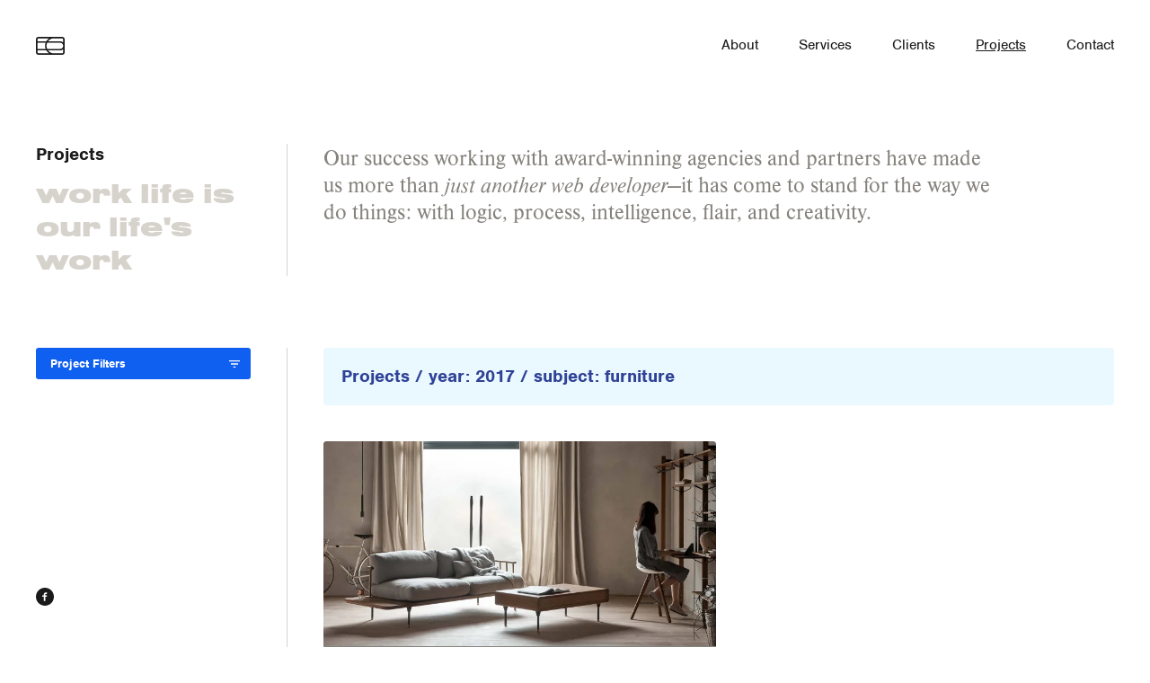

--- FILE ---
content_type: text/html; charset=UTF-8
request_url: https://pettycache.info/projects/subject:furniture/year:2017
body_size: 6307
content:
<!DOCTYPE html>
<html lang="en">
<head>
  <!-- meta tags -->
  <meta http-equiv="X-UA-Compatible" content="IE=Edge">
  <meta charset="UTF-8">
  <meta name="viewport" content="width=device-width, initial-scale=1">
  <title>Pettycache | Projects</title>
  <meta name="description" content="">

  
<!-- # og tags -->
<meta property="og:url" content="https://pettycache.info/projects">
<meta property="og:title" content="">
<meta property="og:description" content="">
<meta property="og:image" content="">
  <!-- styles -->
  <!-- load critical inline styles -->
  <style type="text/css">
    .pos-fixed{position:fixed}.pos-relative{position:relative}.pos-absolute{position:absolute}.js .js-pos-fixed{position:fixed}.js .js-pos-relative{position:relative}.z-1{z-index:1}.z-2{z-index:2}.z-3{z-index:3}.top-0{top:0}.left-0{left:0}.flo-left{float:left}.vis-hidden{visibility:hidden}.d-none{display:none}.d-block{display:block}.d-i-block{display:inline-block}.d-flex{display:-webkit-box;display:-ms-flexbox;display:flex}.d-t-cell{display:table-cell}@media (min-width:40em){.d-none--s{display:none}.d-block--s{display:block}.d-i-block--s{display:inline-block}.d-flex--s{display:-webkit-box;display:-ms-flexbox;display:flex}}.js .js-d-none{display:none}.flx-dir-row{-webkit-box-orient:horizontal;-webkit-box-direction:normal;-ms-flex-direction:row;flex-direction:row}.flx-dir-column{-webkit-box-orient:vertical;-webkit-box-direction:normal;-ms-flex-direction:column;flex-direction:column}.flx-wp-wrap{-ms-flex-wrap:wrap;flex-wrap:wrap}.flx-jc-s-between{-webkit-box-pack:justify;-ms-flex-pack:justify;justify-content:space-between}.flx-ai-center{-webkit-box-align:center;-ms-flex-align:center;align-items:center}.flx-ac-s-between{-ms-flex-line-pack:justify;align-content:space-between}.wp-l{max-width:90em}.w-100{width:100%}.w-100vw{width:100vw}.h-100{height:100%}.h-100vh{height:100vh}.h-100vh-min{min-height:100vh}.m-hor-n2{margin-right:-.75em;margin-left:-.75em}.m-top-n2{margin-top:-.75em}.m-top-1{margin-top:.375em}.m-top-3{margin-top:1.25em}.m-top-5{margin-top:5em}.m-right-n1{margin-right:-.375em}.m-bottom-n1{margin-bottom:-.375em}.m-left-1{margin-left:.375em}.m-left-2{margin-left:.75em}@media (min-width:40em){.m-top-n1--s{margin-top:-.375em}.m-right-0--s{margin-right:0}}@media (min-width:70em){.m-hor-n3--m{margin-right:-1.25em;margin-left:-1.25em}}.p-all-3{padding:1.25em}.p-ver-1{padding-top:.375em;padding-bottom:.375em}.p-ver-2{padding-top:.75em;padding-bottom:.75em}.p-hor-2{padding-right:.75em;padding-left:.75em}.p-hor-3{padding-right:1.25em;padding-left:1.25em}.p-top-1{padding-top:.375em}.p-top-2{padding-top:.75em}.p-top-3{padding-top:1.25em}.p-top-4{padding-top:2.5em}.p-top-5{padding-top:5em}.p-right-1{padding-right:.375em}.p-right-2{padding-right:.75em}.p-bottom-1{padding-bottom:.375em}.p-bottom-2{padding-bottom:.75em}.p-bottom-3{padding-bottom:1.25em}.p-left-3{padding-left:1.25em}@media (min-width:40em){.p-top-0--s{padding-top:0}.p-top-4--s{padding-top:2.5em}.p-top-6--s{padding-top:10em}.p-right-1--s{padding-right:.375em}.p-bottom-4--s{padding-bottom:2.5em}}@media (min-width:70em){.p-hor-3--m{padding-right:1.25em;padding-left:1.25em}.p-hor-4--m{padding-right:2.5em;padding-left:2.5em}}.va-middle{vertical-align:middle}.ha-center{margin-right:auto;margin-left:auto}.g12-12{max-width:100%;-ms-flex-preferred-size:100%;flex-basis:100%}@media (min-width:40em){.g12-4--s{max-width:33.333%;-ms-flex-preferred-size:33.333%;flex-basis:33.333%}.g12-8--s{max-width:66.667%;-ms-flex-preferred-size:66.667%;flex-basis:66.667%}}@media (min-width:70em){.g12-3--m{max-width:25%;-ms-flex-preferred-size:25%;flex-basis:25%}.g12-9--m{max-width:75%;-ms-flex-preferred-size:75%;flex-basis:75%}}.of-hidden{overflow:hidden}.of-auto{overflow:auto}.js .js-of-hidden{overflow:hidden}.pe-none{pointer-events:none}.pe-auto{pointer-events:auto}.f-f-nimbus-sans{font-family:nimbus-sans,sans-serif}.f-f-nimbus-sans-extended{font-family:nimbus-sans-extended,sans-serif}.f-f-nimbus-roman{font-family:nimbus-roman,serif}.f-s-3{font-size:1.563em}.f-s-4{font-size:1.25em}.f-s-6{font-size:.8em}@media (min-width:40em){.f-s-5--s{font-size:1em}}@media (min-width:70em){.f-s-2--m{font-size:1.953em}.f-s-3--m{font-size:1.563em}}@media (min-width:90em){.f-s-2--l{font-size:1.953em}}.f-w-7{font-weight:700}.f-w-9{font-weight:900}.f-r-smooth{-webkit-font-smoothing:antialiased;-moz-osx-font-smoothing:grayscale}.l-m-narrow{max-width:20em}.l-h-copy{line-height:1.35}.l-h-title{line-height:1.15}.l-h-solid{line-height:1}.t-a-left{text-align:left}.t-a-center{text-align:center}.t-a-right{text-align:right}.t-d-none{text-decoration:none}.t-d-underline{text-decoration:underline}.c-navy{color:#2f4296}.c-black{color:#000}.c-near-black{color:#1a1a1a}.c-silver{color:#85827d}.c-moon-grey{color:#d6d2cc}.c-white{color:#fff}.c-red{color:#ff4136}.c-inherit{color:inherit}.bg-c-blue{background-color:#0f5ff0}.bg-c-light-cyan{background-color:#eaf8ff}.bg-c-light-grey{background-color:#ebe9e6}.bg-c-white{background-color:#fff}.b-top{border-top-width:1px;border-top-style:solid;border-top:1px solid}@media (min-width:40em){.b-right--s{border-right-width:1px;border-right-style:solid;border-right:1px solid}}@media (min-width:90em){.b-right--l{border-right-width:1px;border-right-style:solid;border-right:1px solid}.b-left--l{border-left-width:1px;border-left-style:solid;border-left:1px solid}}.b-c-moon-grey{border-color:#d6d2cc}@media (min-width:40em){.b-c-moon-grey--s{border-color:#d6d2cc}}@media (min-width:90em){.b-c-moon-grey--l{border-color:#d6d2cc}}.b-r-2{border-top-left-radius:.25em;border-top-right-radius:.25em;border-bottom-right-radius:.25em;border-bottom-left-radius:.25em;border-radius:.25em}.fil-near-black{fill:#1a1a1a}.fil-white{fill:#fff}.tx-1{transition:.15s;-webkit-transition:.15s;-webkit-transition-duration:.15s;transition-duration:.15s}html{-webkit-box-sizing:border-box;box-sizing:border-box}*{margin:0;padding:0;border:0;outline:0;vertical-align:baseline;background-color:transparent;-webkit-box-sizing:inherit;box-sizing:inherit;background-position:initial initial;background-repeat:initial initial}*,body{font-size:100%}body{line-height:1}div,footer,header,main,section{display:block}a{font-size:100%;vertical-align:baseline;background-color:transparent;background-position:initial initial;background-repeat:initial initial;margin:0;padding:0;background:transparent}input{vertical-align:middle}button{cursor:pointer;font-family:inherit;font-size:inherit;font-style:inherit;font-variant:inherit;font-weight:inherit;-webkit-appearance:none;-moz-appearance:none;appearance:none;margin:0;font:inherit}button,input{line-height:inherit}input{border-top-left-radius:0;border-top-right-radius:0;border-bottom-right-radius:0;border-bottom-left-radius:0;font-family:inherit}.whirligig{width:39px;height:39px}.whirligig__side{width:33.333%;height:33.333%;-webkit-animation:grid-scale-delay 1.3s infinite ease-in-out;animation:grid-scale-delay 1.3s infinite ease-in-out}.whirligig__side:nth-child(4),.whirligig__side:nth-child(8){-webkit-animation-delay:.1s;animation-delay:.1s}.whirligig__side:first-child,.whirligig__side:nth-child(5),.whirligig__side:nth-child(9){-webkit-animation-delay:.2s;animation-delay:.2s}.whirligig__side:nth-child(2),.whirligig__side:nth-child(6){-webkit-animation-delay:.3s;animation-delay:.3s}.whirligig__side:nth-child(3){-webkit-animation-delay:.4s;animation-delay:.4s}.list{list-style:none}.icon{width:1.25em;height:1.25em}.logo-mark{width:2em;height:1.25em}.text-preamble p{max-width:30em;margin-bottom:1.25em}.text-preamble p:last-child{margin-bottom:0}.text-preamble strong{font-weight:700}.text-preamble a,.text-preamble em{font-style:italic}.text-preamble a{color:#1a1a1a}.js .loader__wrap--pre .loader{display:table;visibility:visible}  </style>

  <!-- defer loading of non-critical styles -->
  <noscript id="deferred-styles">
    <link href="https://pettycache.info/assets/stylesheets/build/style.css" rel="stylesheet">  </noscript>

  <!-- load non-critical styles -->
  <script>
    var loadDeferredStyles = function() {
      var addStylesNode = document.getElementById('deferred-styles');
      var replacement = document.createElement('div');
      replacement.innerHTML = addStylesNode.textContent;
      document.body.appendChild(replacement);
      addStylesNode.parentElement.removeChild(addStylesNode);
    };
    var raf = requestAnimationFrame || mozRequestAnimationFrame ||
        webkitRequestAnimationFrame || msRequestAnimationFrame;
    if (raf) raf(function() { window.setTimeout(loadDeferredStyles, 0); });
    else window.addEventListener('load', loadDeferredStyles);
  </script>

  <!-- load critical scripts -->
  <script>
    // javascript hook
    if (document.documentElement.classList.length) {
      document.documentElement.className += ' js';
    } else {
      document.documentElement.className = ' js';
    }
    // picture element HTML5 shiv
    document.createElement('picture');
  </script>

  <!-- favicons -->
  <link rel="apple-touch-icon" sizes="180x180" href="assets/favicons/build/apple-touch-icon.png">
<link rel="icon" type="image/png" sizes="32x32" href="assets/favicons/build/favicon-32x32.png">
<link rel="icon" type="image/png" sizes="16x16" href="assets/favicons/build/favicon-16x16.png">
<link rel="manifest" href="assets/favicons/build/manifest.json">
<link rel="mask-icon" href="assets/favicons/build/safari-pinned-tab.svg" color="#000000">
<link rel="shortcut icon" href="assets/favicons/build/favicon.ico">
<meta name="msapplication-TileColor" content="#000000">
<meta name="msapplication-TileImage" content="assets/favicons/build/mstile-144x144.png">
<meta name="msapplication-config" content="assets/favicons/build/browserconfig.xml">
<meta name="theme-color" content="#ffffff"></head>
<body class="
  js-pos-relative js-of-hidden
  f-f-nimbus-sans l-h-copy
  c-near-black">
    <div class="
      pos-fixed z-3
      w-100vw h-100vh pe-none
      loader__wrap--pre" id="pre-loader">
      <!-- loader -->
<div class="
  pos-relative
  d-none w-100 h-100 vis-hidden pe-auto
  bg-c-white
  loader">
  <!-- graphic -->
  <div class="d-t-cell va-middle">
    <div class="
      ha-center of-hidden
      whirligig">
      <div class="
        flo-left
        bg-c-blue
        whirligig__side"></div>
      <div class="
        flo-left
        bg-c-blue
        whirligig__side"></div>
      <div class="
        flo-left
        bg-c-blue
        whirligig__side"></div>
      <div class="
        flo-left
        bg-c-blue
        whirligig__side"></div>
      <div class="
        flo-left
        bg-c-blue
        whirligig__side"></div>
      <div class="
        flo-left
        bg-c-blue
        whirligig__side"></div>
      <div class="
        flo-left
        bg-c-blue
        whirligig__side"></div>
      <div class="
        flo-left
        bg-c-blue
        whirligig__side"></div>
      <div class="
        flo-left
        bg-c-blue
        whirligig__side"></div>
    </div>
  </div>
</div>    </div>
    <!-- wrapper: start -->
    <div class="
      pos-relative z-3
      d-flex flx-dir-row flx-wp-wrap flx-ac-s-between h-100vh-min of-hidden">
      <!-- view: mast -->
      <div class="pos-relative z-3">
        <!-- mast -->
<header class="
  js-pos-fixed top-0 left-0
  w-100 h-100 pe-none
  tx-1
  mobile-menu__shield">
  <div class="
    pos-relative
    d-flex flx-dir-column flx-jc-s-between wp-l h-100 ha-center
    b-right--l b-left--l b-c-moon-grey--l">
    <!-- top -->
    <div class="
      pos-relative z-1
      d-flex flx-jc-s-between flx-ai-center p-hor-3 p-hor-4--m p-top-3 p-top-4--s p-bottom-2 pe-auto">
      <!-- brand -->
      <div>
        <a class="
          d-block
          t-d-none l-h-solid c-black
          nav__a mobile-menu__a" data-controls-uid="home" href="https://pettycache.info">
          <div class="
            hov-fil-silver tx-1
            nav__a-label overlay__item overlay__item--symbol">
            <svg class="
              d-block
              logo-mark">
              <use xlink:href="https://pettycache.info/assets/symbols/build/symbolsheet.svg#logo-mark"></use>
            </svg>
          </div>
        </a>
      </div>

      <!-- navigation: medium+ screen -->
      <div>
        <div class="d-none d-block--s">
          
<ul class="list m-hor-n2 m-hor-n3--m">
      <li class="d-i-block p-hor-2 p-hor-3--m">
      <a class="
        d-i-block
        t-d-none l-h-solid c-black
        tx-1
        nav__a" data-controls-uid="about" href="https://pettycache.info/about">
        <span class="
          hov-c-silver
          tx-1
          nav__a-label overlay__item">
          About        </span>
      </a>
    </li>
      <li class="d-i-block p-hor-2 p-hor-3--m">
      <a class="
        d-i-block
        t-d-none l-h-solid c-black
        tx-1
        nav__a" data-controls-uid="services" href="https://pettycache.info/services">
        <span class="
          hov-c-silver
          tx-1
          nav__a-label overlay__item">
          Services        </span>
      </a>
    </li>
      <li class="d-i-block p-hor-2 p-hor-3--m">
      <a class="
        d-i-block
        t-d-none l-h-solid c-black
        tx-1
        nav__a" data-controls-uid="clients" href="https://pettycache.info/clients">
        <span class="
          hov-c-silver
          tx-1
          nav__a-label overlay__item">
          Clients        </span>
      </a>
    </li>
      <li class="d-i-block p-hor-2 p-hor-3--m">
      <a class="
        d-i-block
        t-d-none l-h-solid c-black
        tx-1
        nav__a" data-controls-uid="projects" href="https://pettycache.info/projects">
        <span class="
          hov-c-silver
          tx-1
          nav__a-label overlay__item">
          Projects        </span>
      </a>
    </li>
      <li class="d-i-block p-hor-2 p-hor-3--m">
      <a class="
        d-i-block
        t-d-none l-h-solid c-black
        tx-1
        nav__a" data-controls-uid="contact" href="https://pettycache.info/contact">
        <span class="
          hov-c-silver
          tx-1
          nav__a-label overlay__item">
          Contact        </span>
      </a>
    </li>
  </ul>        </div>
        <button class="
          d-none--s
          c-black" id="mobile-menu-button"
          aria-expanded="false" aria-controls="mobile-menu">
          <div class="
            hov-c-silver
            tx-1
            overlay__item">
            Menu
          </div>
        </button>
      </div>
    </div>

    <!-- navigation: small screen -->
    <div class="
      pos-relative z-3
      d-none of-auto pe-auto" id="mobile-menu" aria-hidden="true">
      <div class="p-hor-3 p-hor-4--m of-hidden">
        
<ul class="list m-top-n2">
      <li class="p-top-2">
      <a class="
        t-d-none l-h-solid c-near-black hov-c-silver
        tx-1
        nav__a mobile-menu__a" data-controls-uid="about" href="https://pettycache.info/about">
        <span class="nav-a__label">
          About        </span>
      </a>
    </li>
      <li class="p-top-2">
      <a class="
        t-d-none l-h-solid c-near-black hov-c-silver
        tx-1
        nav__a mobile-menu__a" data-controls-uid="services" href="https://pettycache.info/services">
        <span class="nav-a__label">
          Services        </span>
      </a>
    </li>
      <li class="p-top-2">
      <a class="
        t-d-none l-h-solid c-near-black hov-c-silver
        tx-1
        nav__a mobile-menu__a" data-controls-uid="clients" href="https://pettycache.info/clients">
        <span class="nav-a__label">
          Clients        </span>
      </a>
    </li>
      <li class="p-top-2">
      <a class="
        t-d-none l-h-solid c-near-black hov-c-silver
        tx-1
        nav__a mobile-menu__a" data-controls-uid="projects" href="https://pettycache.info/projects">
        <span class="nav-a__label">
          Projects        </span>
      </a>
    </li>
      <li class="p-top-2">
      <a class="
        t-d-none l-h-solid c-near-black hov-c-silver
        tx-1
        nav__a mobile-menu__a" data-controls-uid="contact" href="https://pettycache.info/contact">
        <span class="nav-a__label">
          Contact        </span>
      </a>
    </li>
  </ul>      </div>
    </div>

    <!-- bottom -->
    <div class="
      pos-relative z-2
      p-hor-3 p-hor-4--m p-top-2 p-bottom-3 p-bottom-4--s of-hidden">
      <div class="flo-left pe-auto">
        
<ul class="
  list m-top-n1--s m-right-n1 m-right-0--s">
      <li class="d-block d-i-block--s p-top-1 p-top-0--s p-right-1--s">
      <a class="
        pos-relative
        t-d-none l-h-solid c-inherit
        fil-near-black" href="https://www.facebook.com/ptcache/">
        <span class="
          hov-fil-silver tx-1
          overlay__item overlay__item--symbol">
          <svg class="
            d-block
            icon">
            <use xlink:href="https://pettycache.info/assets/symbols/build/symbolsheet.svg#facebook-fill"></use>
          </svg>
        </span>
      </a>
    </li>
  </ul>      </div>
    </div>
  </div>
</header>      </div>

      <!-- view: body -->
      <div class="
        pos-relative z-1
        g12-12">
        <!-- loader -->
        <div class="
          pos-fixed z-2
          w-100vw h-100vh pe-none" id="view-loader">
          <!-- loader -->
<div class="
  pos-relative
  d-none w-100 h-100 vis-hidden pe-auto
  bg-c-white
  loader">
  <!-- graphic -->
  <div class="d-t-cell va-middle">
    <div class="
      ha-center of-hidden
      whirligig">
      <div class="
        flo-left
        bg-c-blue
        whirligig__side"></div>
      <div class="
        flo-left
        bg-c-blue
        whirligig__side"></div>
      <div class="
        flo-left
        bg-c-blue
        whirligig__side"></div>
      <div class="
        flo-left
        bg-c-blue
        whirligig__side"></div>
      <div class="
        flo-left
        bg-c-blue
        whirligig__side"></div>
      <div class="
        flo-left
        bg-c-blue
        whirligig__side"></div>
      <div class="
        flo-left
        bg-c-blue
        whirligig__side"></div>
      <div class="
        flo-left
        bg-c-blue
        whirligig__side"></div>
      <div class="
        flo-left
        bg-c-blue
        whirligig__side"></div>
    </div>
  </div>
</div>        </div>
<!-- view -->
<div class="pos-relative z-1" id="mainframe-wp">
  <main class="mainframe" data-template="projects" data-uid="projects">
    <div class="wp-l ha-center">
      <!-- introduction -->
      <div class="
        d-flex--s p-top-5 p-top-6--s
        overlay__section" data-overlay-color="near-black">
        <header class="
          g12-4--s g12-3--m p-hor-3 p-hor-4--m
          b-right--s b-c-moon-grey--s">
          

<h1 class="f-s-4 f-w-7 l-h-title">
  Projects</h1><div class="p-top-2">
  <h2 class="
    f-f-nimbus-sans-extended f-s-3 f-s-2--m f-w-9 l-h-title l-m-narrow
    c-moon-grey">
    work life is our life's work  </h2>
</div>        </header>
        <div class="g12-8--s g12-9--m p-hor-3 p-hor-4--m p-top-3 p-top-0--s">
          
<div class="
  f-f-nimbus-roman f-s-4 f-s-3--m f-s-2--l l-h-title
  c-silver
  text-preamble">
  <p>Our success working with award-winning agencies and partners have made us more than <em>just another web developer</em>—it has come to stand for the way we do things: with logic, process, intelligence, flair, and creativity.</p></div>        </div>
      </div>

      <!-- catalog -->
      <!-- temporary under-construction notice: -->
              <section class="
          pos-relative
          overlay__section" id="projects-catalog" data-overlay-color="near-black">
          <div class="
            pos-absolute z-2 top-0 left-0
            w-100 h-100 pe-none" id="projects-catalog-loader">
            <!-- loader -->
<div class="
  pos-relative
  d-none w-100 h-100 vis-hidden pe-auto
  bg-c-white
  loader">
  <!-- graphic -->
  <div class="d-t-cell va-middle">
    <div class="
      ha-center of-hidden
      whirligig">
      <div class="
        flo-left
        bg-c-blue
        whirligig__side"></div>
      <div class="
        flo-left
        bg-c-blue
        whirligig__side"></div>
      <div class="
        flo-left
        bg-c-blue
        whirligig__side"></div>
      <div class="
        flo-left
        bg-c-blue
        whirligig__side"></div>
      <div class="
        flo-left
        bg-c-blue
        whirligig__side"></div>
      <div class="
        flo-left
        bg-c-blue
        whirligig__side"></div>
      <div class="
        flo-left
        bg-c-blue
        whirligig__side"></div>
      <div class="
        flo-left
        bg-c-blue
        whirligig__side"></div>
      <div class="
        flo-left
        bg-c-blue
        whirligig__side"></div>
    </div>
  </div>
</div>          </div>
          <div class="
            pos-relative z-1
            d-flex--s p-top-5" id="ajax-content-frame">
            <div class="
              g12-4--s g12-3--m p-hor-3 p-hor-4--m
              b-right--s b-c-moon-grey--s">
              <button class="
                d-flex flx-jc-s-between flx-ai-center w-100 p-ver-2 p-right-2 p-left-3
                f-s-6 f-w-7 f-r-smooth t-d-none t-a-left l-h-solid c-white
                bg-c-blue hov-bg-c-navy b-r-2 tx-1
                collapsible__button filter__button" aria-expanded="false" aria-controls="catalog-filter">
                <span>
                  Project Filters
                </span>
                <svg class="
                  m-left-2
                  fil-white
                  icon">
                  <use xlink:href="https://pettycache.info/assets/symbols/build/symbolsheet.svg#filter"></use>
                </svg>
              </button>
              <div class="js-d-none of-hidden m-top-3" id="catalog-filter" aria-hidden="true">
                <div class="ajax-content__section">
                  
<div>
  
<div>
  <form class="ajax-content__form valid-form-area__form" action="" method="get">
    <label class="
      d-block w-100 p-top-1
      b-top b-c-moon-grey" for="search-term">
      <span class="f-s-6 f-w-7 l-h-title">
        Search
      </span>
    </label>
    <div class="valid-form-area__group">
      <div class="
        d-flex p-top-1 of-hidden
        b-r-2">
        <input class="
          d-block w-100 p-ver-1 p-hor-2
          f-s-6
          bg-c-light-grey
          valid-form-area__input" type="text" id="search-term" name="q"></input>
        <button class="
          d-block p-ver-1 p-hor-2
          f-s-6 f-w-7 f-r-smooth t-d-none l-h-solid
          bg-c-blue hov-bg-c-navy fil-white tx-1" type="submit">
          <svg class="
            d-block ha-center
            icon">
            <use xlink:href="https://pettycache.info/assets/symbols/build/symbolsheet.svg#search"></use>
          </svg>
        </button>
      </div>
          </div>
  </form>
  </div>  <div class="p-top-3">
    
<div class="m-top-n2">
      <div class="p-top-2">
      <div class="
  p-top-1
  b-top b-c-moon-grey">
  <div class="f-s-6 f-w-7 l-h-title">
    Year  </div>
  <div class="m-bottom-n1 m-right-n1 p-top-1">
          <div class="d-i-block p-bottom-1 p-right-1">
        <a class="
          d-block w-100 p-ver-1 p-hor-2
          f-s-6 f-w-7 f-r-smooth t-d-none l-h-solid c-white
          bg-c-blue hov-bg-c-navy b-r-2 tx-1
          no-frame-load ajax-content__a analytics__clicker" href="https://pettycache.info/projects/subject:furniture"
          data-event-label="Tag name">
          all        </a>
      </div>
          <div class="d-i-block p-bottom-1 p-right-1">
        <a class="
          d-block w-100 p-ver-1 p-hor-2
          f-s-6 f-w-7 f-r-smooth t-d-none l-h-solid c-white
          bg-c-blue hov-bg-c-navy b-r-2 tx-1
          no-frame-load ajax-content__a analytics__clicker" href="https://pettycache.info/projects/subject:furniture"
          data-event-label="Tag name">
          2017        </a>
      </div>
      </div>
</div>    </div>
      <div class="p-top-2">
      <div class="
  p-top-1
  b-top b-c-moon-grey">
  <div class="f-s-6 f-w-7 l-h-title">
    Type  </div>
  <div class="m-bottom-n1 m-right-n1 p-top-1">
          <div class="d-i-block p-bottom-1 p-right-1">
        <a class="
          d-block w-100 p-ver-1 p-hor-2
          f-s-6 f-w-7 f-r-smooth t-d-none l-h-solid c-white
          bg-c-blue hov-bg-c-navy b-r-2 tx-1
          no-frame-load ajax-content__a analytics__clicker" href="https://pettycache.info/projects/subject:furniture/year:2017"
          data-event-label="Tag name">
          all        </a>
      </div>
          <div class="d-i-block p-bottom-1 p-right-1">
        <a class="
          d-block w-100 p-ver-1 p-hor-2
          f-s-6 f-w-7 f-r-smooth t-d-none l-h-solid c-white
          bg-c-blue hov-bg-c-navy b-r-2 tx-1
          no-frame-load ajax-content__a analytics__clicker" href="https://pettycache.info/projects/subject:furniture/year:2017/type:catalog"
          data-event-label="Tag name">
          catalog        </a>
      </div>
          <div class="d-i-block p-bottom-1 p-right-1">
        <a class="
          d-block w-100 p-ver-1 p-hor-2
          f-s-6 f-w-7 f-r-smooth t-d-none l-h-solid c-white
          bg-c-blue hov-bg-c-navy b-r-2 tx-1
          no-frame-load ajax-content__a analytics__clicker" href="https://pettycache.info/projects/subject:furniture/year:2017/type:e-commerce"
          data-event-label="Tag name">
          e-commerce        </a>
      </div>
          <div class="d-i-block p-bottom-1 p-right-1">
        <a class="
          d-block w-100 p-ver-1 p-hor-2
          f-s-6 f-w-7 f-r-smooth t-d-none l-h-solid c-white
          bg-c-blue hov-bg-c-navy b-r-2 tx-1
          no-frame-load ajax-content__a analytics__clicker" href="https://pettycache.info/projects/subject:furniture/year:2017/type:event"
          data-event-label="Tag name">
          event        </a>
      </div>
      </div>
</div>    </div>
      <div class="p-top-2">
      <div class="
  p-top-1
  b-top b-c-moon-grey">
  <div class="f-s-6 f-w-7 l-h-title">
    Features  </div>
  <div class="m-bottom-n1 m-right-n1 p-top-1">
          <div class="d-i-block p-bottom-1 p-right-1">
        <a class="
          d-block w-100 p-ver-1 p-hor-2
          f-s-6 f-w-7 f-r-smooth t-d-none l-h-solid c-white
          bg-c-blue hov-bg-c-navy b-r-2 tx-1
          no-frame-load ajax-content__a analytics__clicker" href="https://pettycache.info/projects/subject:furniture/year:2017"
          data-event-label="Tag name">
          all        </a>
      </div>
          <div class="d-i-block p-bottom-1 p-right-1">
        <a class="
          d-block w-100 p-ver-1 p-hor-2
          f-s-6 f-w-7 f-r-smooth t-d-none l-h-solid c-white
          bg-c-blue hov-bg-c-navy b-r-2 tx-1
          no-frame-load ajax-content__a analytics__clicker" href="https://pettycache.info/projects/subject:furniture/year:2017/features:branding"
          data-event-label="Tag name">
          branding        </a>
      </div>
          <div class="d-i-block p-bottom-1 p-right-1">
        <a class="
          d-block w-100 p-ver-1 p-hor-2
          f-s-6 f-w-7 f-r-smooth t-d-none l-h-solid c-white
          bg-c-blue hov-bg-c-navy b-r-2 tx-1
          no-frame-load ajax-content__a analytics__clicker" href="https://pettycache.info/projects/subject:furniture/year:2017/features:responsive"
          data-event-label="Tag name">
          responsive        </a>
      </div>
          <div class="d-i-block p-bottom-1 p-right-1">
        <a class="
          d-block w-100 p-ver-1 p-hor-2
          f-s-6 f-w-7 f-r-smooth t-d-none l-h-solid c-white
          bg-c-blue hov-bg-c-navy b-r-2 tx-1
          no-frame-load ajax-content__a analytics__clicker" href="https://pettycache.info/projects/subject:furniture/year:2017/features:cms"
          data-event-label="Tag name">
          cms        </a>
      </div>
          <div class="d-i-block p-bottom-1 p-right-1">
        <a class="
          d-block w-100 p-ver-1 p-hor-2
          f-s-6 f-w-7 f-r-smooth t-d-none l-h-solid c-white
          bg-c-blue hov-bg-c-navy b-r-2 tx-1
          no-frame-load ajax-content__a analytics__clicker" href="https://pettycache.info/projects/subject:furniture/year:2017/features:e-commerce"
          data-event-label="Tag name">
          e-commerce        </a>
      </div>
          <div class="d-i-block p-bottom-1 p-right-1">
        <a class="
          d-block w-100 p-ver-1 p-hor-2
          f-s-6 f-w-7 f-r-smooth t-d-none l-h-solid c-white
          bg-c-blue hov-bg-c-navy b-r-2 tx-1
          no-frame-load ajax-content__a analytics__clicker" href="https://pettycache.info/projects/subject:furniture/year:2017/features:payment+integration"
          data-event-label="Tag name">
          payment integration        </a>
      </div>
      </div>
</div>    </div>
      <div class="p-top-2">
      <div class="
  p-top-1
  b-top b-c-moon-grey">
  <div class="f-s-6 f-w-7 l-h-title">
    Subject  </div>
  <div class="m-bottom-n1 m-right-n1 p-top-1">
          <div class="d-i-block p-bottom-1 p-right-1">
        <a class="
          d-block w-100 p-ver-1 p-hor-2
          f-s-6 f-w-7 f-r-smooth t-d-none l-h-solid c-white
          bg-c-blue hov-bg-c-navy b-r-2 tx-1
          no-frame-load ajax-content__a analytics__clicker" href="https://pettycache.info/projects/year:2017"
          data-event-label="Tag name">
          all        </a>
      </div>
          <div class="d-i-block p-bottom-1 p-right-1">
        <a class="
          d-block w-100 p-ver-1 p-hor-2
          f-s-6 f-w-7 f-r-smooth t-d-none l-h-solid c-white
          bg-c-blue hov-bg-c-navy b-r-2 tx-1
          no-frame-load ajax-content__a analytics__clicker" href="https://pettycache.info/projects/year:2017"
          data-event-label="Tag name">
          furniture        </a>
      </div>
          <div class="d-i-block p-bottom-1 p-right-1">
        <a class="
          d-block w-100 p-ver-1 p-hor-2
          f-s-6 f-w-7 f-r-smooth t-d-none l-h-solid c-white
          bg-c-blue hov-bg-c-navy b-r-2 tx-1
          no-frame-load ajax-content__a analytics__clicker" href="https://pettycache.info/projects/subject:lifestyle/year:2017"
          data-event-label="Tag name">
          lifestyle        </a>
      </div>
          <div class="d-i-block p-bottom-1 p-right-1">
        <a class="
          d-block w-100 p-ver-1 p-hor-2
          f-s-6 f-w-7 f-r-smooth t-d-none l-h-solid c-white
          bg-c-blue hov-bg-c-navy b-r-2 tx-1
          no-frame-load ajax-content__a analytics__clicker" href="https://pettycache.info/projects/subject:cat/year:2017"
          data-event-label="Tag name">
          cat        </a>
      </div>
      </div>
</div>    </div>
    <div class="
    m-top-1
    t-a-right">
    <a class="
      d-i-block
      f-s-6 f-w-7 l-h-title
      t-d-none c-inherit hov-c-silver
      fil-near-black hov-fil-silver tx-1
      no-frame-load ajax-content__a" href="https://pettycache.info/projects"
      data-event-label="Reset tags">
      <span class="
        d-i-block va-middle
        t-d-underline">
        Reset      </span>
      <svg class="
        d-i-block m-left-1 va-middle
        icon">
        <use xlink:href="https://pettycache.info/assets/symbols/build/symbolsheet.svg#refresh"></use>
      </svg>
    </a>
  </div>
</div>  </div>
</div>                </div>
              </div>
            </div>
            <div class="g12-8--s g12-9--m p-hor-3 p-hor-4--m p-top-4 p-top-0--s">
              <header class="ajax-content__section">
                <div class="
  p-all-3
  bg-c-light-cyan b-r-2">
  <h1 class="f-s-4 l-h-title c-navy">
    Projects / year: 2017 / subject: furniture  </h1>
</div>              </header>
              <div class="
                p-top-4
                ajax-content__section">
                
<div class="d-flex--m flx-wp-wrap--m m-top-n1 m-right-n1">
      <div class="g12-6--m g12-4--l">
      <div class="h-100 p-top-1 p-right-1">
        
<article class="
  h-100 of-hidden
  bg-c-silver b-r-2">
  <a class="
    d-flex flx-dir-column flx-jc-s-between h-100
    f-r-smooth t-d-none c-light-grey hov-c-yellow
    b-bottom b-w-1 b-c-moon-grey hov-b-c-yellow tx-1
    extract-project__a-wrap" href="https://pettycache.info/projects/journey-east">
    
  <picture class="d-block w-100">
                  <source srcset="https://res.cloudinary.com/ptcache/image/fetch/f_auto,w_768/https://pettycache.info/media/pages/projects/journey-east/a16bd7ff7d-1618975324/journeyeast-hero-1.png 1x, https://res.cloudinary.com/ptcache/image/fetch/f_auto,w_1536/https://pettycache.info/media/pages/projects/journey-east/a16bd7ff7d-1618975324/journeyeast-hero-1.png 2x"
          media="(min-width: 640px)">
                        <img class="d-block w-100" srcset="https://res.cloudinary.com/ptcache/image/fetch/f_auto,w_768/https://pettycache.info/media/pages/projects/journey-east/a16bd7ff7d-1618975324/journeyeast-hero-1.png 1x, https://res.cloudinary.com/ptcache/image/fetch/f_auto,w_1536/https://pettycache.info/media/pages/projects/journey-east/a16bd7ff7d-1618975324/journeyeast-hero-1.png 2x" alt="">
      </picture>
    <div class="p-ver-2 p-hor-3">
      <div class="f-s-6 l-h-title">
                                    catalog,                             e-commerce,                             event              </div>
      <div class="p-top-1">
        <h1 class="
          f-w-7 l-m-narrow l-h-title
          c-white
          tx-1
          extract-project__title">
          Journey East        </h1>
      </div>
      <div class="d-flex flx-jc-s-between p-top-1">
        <div class="p-right-2">
                                            <span class="f-s-6 l-h-title">
              branding,             </span>
                                  <span class="f-s-6 l-h-title">
              responsive,             </span>
                                  <span class="f-s-6 l-h-title">
              cms,             </span>
                                  <span class="f-s-6 l-h-title">
              e-commerce,             </span>
                                  <span class="f-s-6 l-h-title">
              payment integration            </span>
                  </div>
        <div class="p-left-2">
          <span class="f-s-6 l-h-title">
            2017          </span>
        </div>
      </div>
    </div>
  </a>
</article>      </div>
    </div>
  </div>              </div>
            </div>
          </div>
        </section>
          </div>
  </main>
</div>

      </div>

    <!-- view: base -->
    <div class="
      pos-relative z-2
      g12-12">
      <div class="m-top-5">
        <!-- base -->
<footer class="wp-l ha-center p-all-3 p-hor-4--m p-bottom-4--s">
  <!-- copyright -->
  <div class="t-a-center f-s-6 f-s-5--s l-h-title c-silver">
        Copyright&nbsp;&copy;&nbsp;2012—2026&nbsp;Pettycache. <br class="d-none--s">
    All&nbsp;rights&nbsp;reserved.
  </div>
</footer>      </div>
    </div>
  </div>
  <!-- wrapper: end -->

  <!-- load non-critical scripts -->
  <script async src="https://pettycache.info/assets/javascripts/build/global.js"></script><script defer src="https://static.cloudflareinsights.com/beacon.min.js/vcd15cbe7772f49c399c6a5babf22c1241717689176015" integrity="sha512-ZpsOmlRQV6y907TI0dKBHq9Md29nnaEIPlkf84rnaERnq6zvWvPUqr2ft8M1aS28oN72PdrCzSjY4U6VaAw1EQ==" data-cf-beacon='{"version":"2024.11.0","token":"b4775ad0ec50479aac0b019d89f3aa36","r":1,"server_timing":{"name":{"cfCacheStatus":true,"cfEdge":true,"cfExtPri":true,"cfL4":true,"cfOrigin":true,"cfSpeedBrain":true},"location_startswith":null}}' crossorigin="anonymous"></script>
</body>
</html>

--- FILE ---
content_type: text/css
request_url: https://pettycache.info/assets/stylesheets/build/style.css
body_size: 15161
content:
@charset "UTF-8";@-o-viewport{zoom:1;width:device-width}.pos-static{position:static}.pos-fixed{position:fixed}.pos-relative{position:relative}.pos-absolute{position:absolute}@media (min-width:40em){.pos-static--s{position:static}.pos-fixed--s{position:fixed}.pos-relative--s{position:relative}.pos-absolute--s{position:absolute}}@media (min-width:70em){.pos-static--m{position:static}.pos-fixed--m{position:fixed}.pos-relative--m{position:relative}.pos-absolute--m{position:absolute}}@media (min-width:90em){.pos-static--l{position:static}.pos-fixed--l{position:fixed}.pos-relative--l{position:relative}.pos-absolute--l{position:absolute}}.js .js-pos-static{position:static}.js .js-pos-fixed{position:fixed}.js .js-pos-relative{position:relative}.js .js-pos-absolute{position:absolute}@media (min-width:40em){.js .js-pos-static--s{position:static}.js .js-pos-fixed--s{position:fixed}.js .js-pos-relative--s{position:relative}.js .js-pos-absolute--s{position:absolute}}@media (min-width:70em){.js .js-pos-static--m{position:static}.js .js-pos-fixed--m{position:fixed}.js .js-pos-relative--m{position:relative}.js .js-pos-absolute--m{position:absolute}}@media (min-width:90em){.js .js-pos-static--l{position:static}.js .js-pos-fixed--l{position:fixed}.js .js-pos-relative--l{position:relative}.js .js-pos-absolute--l{position:absolute}}.z-0{z-index:0}.z-1{z-index:1}.z-2{z-index:2}.z-3{z-index:3}.z-100{z-index:4}@media (min-width:40em){.z-0--s{z-index:0}.z-1--s{z-index:1}.z-2--s{z-index:2}.z-3--s{z-index:3}.z-100--s{z-index:4}}@media (min-width:70em){.z-0--m{z-index:0}.z-1--m{z-index:1}.z-2--m{z-index:2}.z-3--m{z-index:3}.z-100--m{z-index:4}}@media (min-width:90em){.z-0--l{z-index:0}.z-1--l{z-index:1}.z-2--l{z-index:2}.z-3--l{z-index:3}.z-100--l{z-index:4}}.top-0{top:0}.top-1{top:.375em}.top-2{top:.75em}.top-3{top:1.25em}.top-4{top:2.5em}.top-auto{top:auto}.right-0{right:0}.right-1{right:.375em}.right-2{right:.75em}.right-3{right:1.25em}.right-4{right:2.5em}.right-auto{right:auto}.bottom-0{bottom:0}.bottom-1{bottom:.375em}.bottom-2{bottom:.75em}.bottom-3{bottom:1.25em}.bottom-4{bottom:2.5em}.bottom-auto{bottom:auto}.left-0{left:0}.left-1{left:.375em}.left-2{left:.75em}.left-3{left:1.25em}.left-4{left:2.5em}.left-auto{left:auto}@media (min-width:40em){.top-0--s{top:0}.top-1--s{top:.375em}.top-2--s{top:.75em}.top-3--s{top:1.25em}.top-4--s{top:2.5em}.top-auto--s{top:auto}.right-0--s{right:0}.right-1--s{right:.375em}.right-2--s{right:.75em}.right-3--s{right:1.25em}.right-4--s{right:2.5em}.right-auto--s{right:auto}.bottom-0--s{bottom:0}.bottom-1--s{bottom:.375em}.bottom-2--s{bottom:.75em}.bottom-3--s{bottom:1.25em}.bottom-4--s{bottom:2.5em}.bottom-auto--s{bottom:auto}.left-0--s{left:0}.left-1--s{left:.375em}.left-2--s{left:.75em}.left-3--s{left:1.25em}.left-4--s{left:2.5em}.left-auto--s{left:auto}}@media (min-width:70em){.top-0--m{top:0}.top-1--m{top:.375em}.top-2--m{top:.75em}.top-3--m{top:1.25em}.top-4--m{top:2.5em}.top-auto--m{top:auto}.right-0--m{right:0}.right-1--m{right:.375em}.right-2--m{right:.75em}.right-3--m{right:1.25em}.right-4--m{right:2.5em}.right-auto--m{right:auto}.bottom-0--m{bottom:0}.bottom-1--m{bottom:.375em}.bottom-2--m{bottom:.75em}.bottom-3--m{bottom:1.25em}.bottom-4--m{bottom:2.5em}.bottom-auto--m{bottom:auto}.left-0--m{left:0}.left-1--m{left:.375em}.left-2--m{left:.75em}.left-3--m{left:1.25em}.left-4--m{left:2.5em}.left-auto--m{left:auto}}@media (min-width:90em){.top-0--l{top:0}.top-1--l{top:.375em}.top-2--l{top:.75em}.top-3--l{top:1.25em}.top-4--l{top:2.5em}.top-auto--l{top:auto}.right-0--l{right:0}.right-1--l{right:.375em}.right-2--l{right:.75em}.right-3--l{right:1.25em}.right-4--l{right:2.5em}.right-auto--l{right:auto}.bottom-0--l{bottom:0}.bottom-1--l{bottom:.375em}.bottom-2--l{bottom:.75em}.bottom-3--l{bottom:1.25em}.bottom-4--l{bottom:2.5em}.bottom-auto--l{bottom:auto}.left-0--l{left:0}.left-1--l{left:.375em}.left-2--l{left:.75em}.left-3--l{left:1.25em}.left-4--l{left:2.5em}.left-auto--l{left:auto}}.flo-none{float:none}.flo-right{float:right}.flo-left{float:left}@media (min-width:40em){.flo-none--s{float:none}.flo-right--s{float:right}.flo-left--s{float:left}}@media (min-width:70em){.flo-none--m{float:none}.flo-right--m{float:right}.flo-left--m{float:left}}@media (min-width:90em){.flo-none--l{float:none}.flo-right--l{float:right}.flo-left--l{float:left}}.vis-visible{visibility:visible}.vis-hidden{visibility:hidden}.vis-collapse{visibility:collapse}@media (min-width:40em){.vis-visible--s{visibility:visible}.vis-hidden--s{visibility:hidden}.vis-collapse--s{visibility:collapse}}@media (min-width:70em){.vis-visible--m{visibility:visible}.vis-hidden--m{visibility:hidden}.vis-collapse--m{visibility:collapse}}@media (min-width:90em){.vis-visible--l{visibility:visible}.vis-hidden--l{visibility:hidden}.vis-collapse--l{visibility:collapse}}.js .js-vis-visible{visibility:visible}.js .js-vis-hidden{visibility:hidden}.js .js-vis-collapse{visibility:collapse}@media (min-width:40em){.js .js-vis-visible--s{visibility:visible}.js .js-vis-hidden--s{visibility:hidden}.js .js-vis-collapse--s{visibility:collapse}}@media (min-width:70em){.js .js-vis-visible--m{visibility:visible}.js .js-vis-hidden--m{visibility:hidden}.js .js-vis-collapse--m{visibility:collapse}}@media (min-width:90em){.js .js-vis-visible--l{visibility:visible}.js .js-vis-hidden--l{visibility:hidden}.js .js-vis-collapse--l{visibility:collapse}}.d-none{display:none}.d-block{display:block}.d-inline{display:inline}.d-i-block{display:inline-block}.d-flex{display:-webkit-box;display:-ms-flexbox;display:flex}.d-table{display:table}.d-i-table{display:inline-table}.d-t-cell{display:table-cell}.d-t-row{display:table-row}.d-t-row-grp{display:table-row-group}.d-t-column{display:table-column}.d-t-column-grp{display:table-column-group}.d-table-fix{table-layout:fixed}@media (min-width:40em){.d-none--s{display:none}.d-block--s{display:block}.d-inline--s{display:inline}.d-i-block--s{display:inline-block}.d-flex--s{display:-webkit-box;display:-ms-flexbox;display:flex}.d-table--s{display:table}.d-i-table--s{display:inline-table}.d-t-cell--s{display:table-cell}.d-t-row--s{display:table-row}.d-t-row-grp--s{display:table-row-group}.d-t-column--s{display:table-column}.d-t-column-grp--s{display:table-column-group}.d-table-fix--s{table-layout:fixed}}@media (min-width:70em){.d-none--m{display:none}.d-block--m{display:block}.d-inline--m{display:inline}.d-i-block--m{display:inline-block}.d-flex--m{display:-webkit-box;display:-ms-flexbox;display:flex}.d-table--m{display:table}.d-i-table--m{display:inline-table}.d-t-cell--m{display:table-cell}.d-t-row--m{display:table-row}.d-t-row-grp--m{display:table-row-group}.d-t-column--m{display:table-column}.d-t-column-grp--m{display:table-column-group}.d-table-fix--m{table-layout:fixed}}@media (min-width:90em){.d-none--l{display:none}.d-block--l{display:block}.d-inline--l{display:inline}.d-i-block--l{display:inline-block}.d-flex--l{display:-webkit-box;display:-ms-flexbox;display:flex}.d-table--l{display:table}.d-i-table--l{display:inline-table}.d-t-cell--l{display:table-cell}.d-t-row--l{display:table-row}.d-t-row-grp--l{display:table-row-group}.d-t-column--l{display:table-column}.d-t-column-grp--l{display:table-column-group}.d-table-fix--l{table-layout:fixed}}.js .js-d-none{display:none}.js .js-d-block{display:block}.js .js-d-inline{display:inline}.js .js-d-i-block{display:inline-block}.js .js-d-flex{display:-webkit-box;display:-ms-flexbox;display:flex}.js .js-d-table{display:table}.js .js-d-i-table{display:inline-table}@media (min-width:40em){.js .js-d-none--s{display:none}.js .js-d-block--s{display:block}.js .js-d-inline--s{display:inline}.js .js-d-i-block--s{display:inline-block}.js .js-d-flex--s{display:-webkit-box;display:-ms-flexbox;display:flex}.js .js-d-table--s{display:table}.js .js-d-i-table--s{display:inline-table}}@media (min-width:70em){.js .js-d-none--m{display:none}.js .js-d-block--m{display:block}.js .js-d-inline--m{display:inline}.js .js-d-i-block--m{display:inline-block}.js .js-d-flex--m{display:-webkit-box;display:-ms-flexbox;display:flex}.js .js-d-table--m{display:table}.js .js-d-i-table--m{display:inline-table}}@media (min-width:90em){.js .js-d-none--l{display:none}.js .js-d-block--l{display:block}.js .js-d-inline--l{display:inline}.js .js-d-i-block--l{display:inline-block}.js .js-d-flex--l{display:-webkit-box;display:-ms-flexbox;display:flex}.js .js-d-table--l{display:table}.js .js-d-i-table--l{display:inline-table}}.flx-dir-row{-webkit-box-direction:normal;-ms-flex-direction:row;flex-direction:row}.flx-dir-row,.flx-dir-row-r{-webkit-box-orient:horizontal}.flx-dir-row-r{-webkit-box-direction:reverse;-ms-flex-direction:row-reverse;flex-direction:row-reverse}.flx-dir-column{-ms-flex-direction:column;flex-direction:column}.flx-dir-column,.flx-dir-column-r{-webkit-box-orient:vertical;-webkit-box-direction:normal}.flx-dir-column-r{-ms-flex-direction:column-rev;flex-direction:column-rev}@media (min-width:40em){.flx-dir-row--s{-webkit-box-orient:horizontal;-webkit-box-direction:normal;-ms-flex-direction:row;flex-direction:row}.flx-dir-row-r--s{-webkit-box-orient:horizontal;-webkit-box-direction:reverse;-ms-flex-direction:row-reverse;flex-direction:row-reverse}.flx-dir-column--s{-ms-flex-direction:column;flex-direction:column}.flx-dir-column--s,.flx-dir-column-r--s{-webkit-box-orient:vertical;-webkit-box-direction:normal}.flx-dir-column-r--s{-ms-flex-direction:column-rev;flex-direction:column-rev}}@media (min-width:70em){.flx-dir-row--m{-webkit-box-orient:horizontal;-webkit-box-direction:normal;-ms-flex-direction:row;flex-direction:row}.flx-dir-row-r--m{-webkit-box-orient:horizontal;-webkit-box-direction:reverse;-ms-flex-direction:row-reverse;flex-direction:row-reverse}.flx-dir-column--m{-ms-flex-direction:column;flex-direction:column}.flx-dir-column--m,.flx-dir-column-r--m{-webkit-box-orient:vertical;-webkit-box-direction:normal}.flx-dir-column-r--m{-ms-flex-direction:column-rev;flex-direction:column-rev}}@media (min-width:90em){.flx-dir-row--l{-webkit-box-orient:horizontal;-webkit-box-direction:normal;-ms-flex-direction:row;flex-direction:row}.flx-dir-row-r--l{-webkit-box-orient:horizontal;-webkit-box-direction:reverse;-ms-flex-direction:row-reverse;flex-direction:row-reverse}.flx-dir-column--l{-ms-flex-direction:column;flex-direction:column}.flx-dir-column--l,.flx-dir-column-r--l{-webkit-box-orient:vertical;-webkit-box-direction:normal}.flx-dir-column-r--l{-ms-flex-direction:column-rev;flex-direction:column-rev}}.flx-wp-none{-ms-flex-wrap:nowrap;flex-wrap:nowrap}.flx-wp-wrap{-ms-flex-wrap:wrap;flex-wrap:wrap}.flx-wp-wrap-r{-ms-flex-wrap:wrap-reverse;flex-wrap:wrap-reverse}@media (min-width:40em){.flx-wp-none--s{-ms-flex-wrap:nowrap;flex-wrap:nowrap}.flx-wp-wrap--s{-ms-flex-wrap:wrap;flex-wrap:wrap}.flx-wp-wrap-r--s{-ms-flex-wrap:wrap-reverse;flex-wrap:wrap-reverse}}@media (min-width:70em){.flx-wp-none--m{-ms-flex-wrap:nowrap;flex-wrap:nowrap}.flx-wp-wrap--m{-ms-flex-wrap:wrap;flex-wrap:wrap}.flx-wp-wrap-r--m{-ms-flex-wrap:wrap-reverse;flex-wrap:wrap-reverse}}@media (min-width:90em){.flx-wp-none--l{-ms-flex-wrap:nowrap;flex-wrap:nowrap}.flx-wp-wrap--l{-ms-flex-wrap:wrap;flex-wrap:wrap}.flx-wp-wrap-r--l{-ms-flex-wrap:wrap-reverse;flex-wrap:wrap-reverse}}.flx-jc-start{-webkit-box-pack:start;-ms-flex-pack:start;justify-content:flex-start}.flx-jc-end{-webkit-box-pack:end;-ms-flex-pack:end;justify-content:flex-end}.flx-jc-center{-webkit-box-pack:center;-ms-flex-pack:center;justify-content:center}.flx-jc-s-between{-webkit-box-pack:justify;-ms-flex-pack:justify;justify-content:space-between}.flx-jc-s-around{-ms-flex-pack:distribute;justify-content:space-around}@media (min-width:40em){.flx-jc-start--s{-webkit-box-pack:start;-ms-flex-pack:start;justify-content:flex-start}.flx-jc-end--s{-webkit-box-pack:end;-ms-flex-pack:end;justify-content:flex-end}.flx-jc-center--s{-webkit-box-pack:center;-ms-flex-pack:center;justify-content:center}.flx-jc-s-between--s{-webkit-box-pack:justify;-ms-flex-pack:justify;justify-content:space-between}.flx-jc-s-around--s{-ms-flex-pack:distribute;justify-content:space-around}}@media (min-width:70em){.flx-jc-start--m{-webkit-box-pack:start;-ms-flex-pack:start;justify-content:flex-start}.flx-jc-end--m{-webkit-box-pack:end;-ms-flex-pack:end;justify-content:flex-end}.flx-jc-center--m{-webkit-box-pack:center;-ms-flex-pack:center;justify-content:center}.flx-jc-s-between--m{-webkit-box-pack:justify;-ms-flex-pack:justify;justify-content:space-between}.flx-jc-s-around--m{-ms-flex-pack:distribute;justify-content:space-around}}@media (min-width:90em){.flx-jc-start--l{-webkit-box-pack:start;-ms-flex-pack:start;justify-content:flex-start}.flx-jc-end--l{-webkit-box-pack:end;-ms-flex-pack:end;justify-content:flex-end}.flx-jc-center--l{-webkit-box-pack:center;-ms-flex-pack:center;justify-content:center}.flx-jc-s-between--l{-webkit-box-pack:justify;-ms-flex-pack:justify;justify-content:space-between}.flx-jc-s-around--l{-ms-flex-pack:distribute;justify-content:space-around}}.flx-ai-start{-webkit-box-align:start;-ms-flex-align:start;align-items:flex-start}.flx-ai-end{-webkit-box-align:end;-ms-flex-align:end;align-items:flex-end}.flx-ai-center{-webkit-box-align:center;-ms-flex-align:center;align-items:center}.flx-ai-stretch{-webkit-box-align:stretch;-ms-flex-align:stretch;align-items:stretch}.flx-ai-baseline{-webkit-box-align:baseline;-ms-flex-align:baseline;align-items:baseline}@media (min-width:40em){.flx-ai-start--s{-webkit-box-align:start;-ms-flex-align:start;align-items:flex-start}.flx-ai-end--s{-webkit-box-align:end;-ms-flex-align:end;align-items:flex-end}.flx-ai-center--s{-webkit-box-align:center;-ms-flex-align:center;align-items:center}.flx-ai-stretch--s{-webkit-box-align:stretch;-ms-flex-align:stretch;align-items:stretch}.flx-ai-baseline--s{-webkit-box-align:baseline;-ms-flex-align:baseline;align-items:baseline}}@media (min-width:70em){.flx-ai-start--m{-webkit-box-align:start;-ms-flex-align:start;align-items:flex-start}.flx-ai-end--m{-webkit-box-align:end;-ms-flex-align:end;align-items:flex-end}.flx-ai-center--m{-webkit-box-align:center;-ms-flex-align:center;align-items:center}.flx-ai-stretch--m{-webkit-box-align:stretch;-ms-flex-align:stretch;align-items:stretch}.flx-ai-baseline--m{-webkit-box-align:baseline;-ms-flex-align:baseline;align-items:baseline}}@media (min-width:90em){.flx-ai-start--l{-webkit-box-align:start;-ms-flex-align:start;align-items:flex-start}.flx-ai-end--l{-webkit-box-align:end;-ms-flex-align:end;align-items:flex-end}.flx-ai-center--l{-webkit-box-align:center;-ms-flex-align:center;align-items:center}.flx-ai-stretch--l{-webkit-box-align:stretch;-ms-flex-align:stretch;align-items:stretch}.flx-ai-baseline--l{-webkit-box-align:baseline;-ms-flex-align:baseline;align-items:baseline}}.flx-ac-start{-ms-flex-line-pack:start;align-content:flex-start}.flx-ac-end{-ms-flex-line-pack:end;align-content:flex-end}.flx-ac-center{-ms-flex-line-pack:center;align-content:center}.flx-ac-stretch{-ms-flex-line-pack:stretch;align-content:stretch}.flx-ac-s-between{-ms-flex-line-pack:justify;align-content:space-between}.flx-ac-s-around{-ms-flex-line-pack:distribute;align-content:space-around}@media (min-width:40em){.flx-ac-start--s{-ms-flex-line-pack:start;align-content:flex-start}.flx-ac-end--s{-ms-flex-line-pack:end;align-content:flex-end}.flx-ac-center--s{-ms-flex-line-pack:center;align-content:center}.flx-ac-stretch--s{-ms-flex-line-pack:stretch;align-content:stretch}.flx-ac-s-between--s{-ms-flex-line-pack:justify;align-content:space-between}.flx-ac-s-around--s{-ms-flex-line-pack:distribute;align-content:space-around}}@media (min-width:70em){.flx-ac-start--m{-ms-flex-line-pack:start;align-content:flex-start}.flx-ac-end--m{-ms-flex-line-pack:end;align-content:flex-end}.flx-ac-center--m{-ms-flex-line-pack:center;align-content:center}.flx-ac-stretch--m{-ms-flex-line-pack:stretch;align-content:stretch}.flx-ac-s-between--m{-ms-flex-line-pack:justify;align-content:space-between}.flx-ac-s-around--m{-ms-flex-line-pack:distribute;align-content:space-around}}@media (min-width:90em){.flx-ac-start--l{-ms-flex-line-pack:start;align-content:flex-start}.flx-ac-end--l{-ms-flex-line-pack:end;align-content:flex-end}.flx-ac-center--l{-ms-flex-line-pack:center;align-content:center}.flx-ac-stretch--l{-ms-flex-line-pack:stretch;align-content:stretch}.flx-ac-s-between--l{-ms-flex-line-pack:justify;align-content:space-between}.flx-ac-s-around--l{-ms-flex-line-pack:distribute;align-content:space-around}}.flx-as-auto{-ms-flex-item-align:auto;align-self:auto}.flx-as-start{-ms-flex-item-align:start;align-self:flex-start}.flx-as-end{-ms-flex-item-align:end;align-self:flex-end}.flx-as-center{-ms-flex-item-align:center;align-self:center}.flx-as-stretch{-ms-flex-item-align:stretch;align-self:stretch}.flx-as-baseline{-ms-flex-item-align:baseline;align-self:baseline}@media (min-width:40em){.flx-as-auto--s{-ms-flex-item-align:auto;align-self:auto}.flx-as-start--s{-ms-flex-item-align:start;align-self:flex-start}.flx-as-end--s{-ms-flex-item-align:end;align-self:flex-end}.flx-as-center--s{-ms-flex-item-align:center;align-self:center}.flx-as-stretch--s{-ms-flex-item-align:stretch;align-self:stretch}.flx-as-baseline--s{-ms-flex-item-align:baseline;align-self:baseline}}@media (min-width:70em){.flx-as-auto--m{-ms-flex-item-align:auto;align-self:auto}.flx-as-start--m{-ms-flex-item-align:start;align-self:flex-start}.flx-as-end--m{-ms-flex-item-align:end;align-self:flex-end}.flx-as-center--m{-ms-flex-item-align:center;align-self:center}.flx-as-stretch--m{-ms-flex-item-align:stretch;align-self:stretch}.flx-as-baseline--m{-ms-flex-item-align:baseline;align-self:baseline}}@media (min-width:90em){.flx-as-auto--l{-ms-flex-item-align:auto;align-self:auto}.flx-as-start--l{-ms-flex-item-align:start;align-self:flex-start}.flx-as-end--l{-ms-flex-item-align:end;align-self:flex-end}.flx-as-center--l{-ms-flex-item-align:center;align-self:center}.flx-as-stretch--l{-ms-flex-item-align:stretch;align-self:stretch}.flx-as-baseline--l{-ms-flex-item-align:baseline;align-self:baseline}}.flx-ord-first{-webkit-box-ordinal-group:0;-ms-flex-order:-1;order:-1}.flx-ord-last{-webkit-box-ordinal-group:100;-ms-flex-order:99;order:99}@media (min-width:40em){.flx-ord-first--s{-webkit-box-ordinal-group:0;-ms-flex-order:-1;order:-1}.flx-ord-last--s{-webkit-box-ordinal-group:100;-ms-flex-order:99;order:99}}@media (min-width:70em){.flx-ord-first--m{-webkit-box-ordinal-group:0;-ms-flex-order:-1;order:-1}.flx-ord-last--m{-webkit-box-ordinal-group:100;-ms-flex-order:99;order:99}}@media (min-width:90em){.flx-ord-first--l{-webkit-box-ordinal-group:0;-ms-flex-order:-1;order:-1}.flx-ord-last--l{-webkit-box-ordinal-group:100;-ms-flex-order:99;order:99}}.wp-s{max-width:40em}.wp-m{max-width:70em}.wp-l{max-width:90em}@media (min-width:40em){.wp-s--s{max-width:40em}.wp-m--s{max-width:70em}.wp-l--s{max-width:90em}}@media (min-width:70em){.wp-s--m{max-width:40em}.wp-m--m{max-width:70em}.wp-l--m{max-width:90em}}@media (min-width:90em){.wp-s--l{max-width:40em}.wp-m--l{max-width:70em}.wp-l--l{max-width:90em}}.w-auto{width:auto}.w-0{width:0}.w-25{width:25%}.w-50{width:50%}.w-75{width:75%}.w-100{width:100%}.w-100-min{min-width:100%}.w-100-max{max-width:100%}.w-100vw{width:100vw}.w-100vw-min{min-width:100vw}.w-100vw-max{max-width:100vw}@media (min-width:40em){.w-auto--s{width:auto}.w-0--s{width:0}.w-25--s{width:25%}.w-50--s{width:50%}.w-75--s{width:75%}.w-100--s{width:100%}.w-100-min--s{min-width:100%}.w-100-max--s{max-width:100%}.w-100vw--s{width:100vw}.w-100vw-min--s{min-width:100vw}.w-100vw-max--s{max-width:100vw}}@media (min-width:70em){.w-auto--m{width:auto}.w-0--m{width:0}.w-25--m{width:25%}.w-50--m{width:50%}.w-75--m{width:75%}.w-100--m{width:100%}.w-100-min--m{min-width:100%}.w-100-max--m{max-width:100%}.w-100vw--m{width:100vw}.w-100vw-min--m{min-width:100vw}.w-100vw-max--m{max-width:100vw}}@media (min-width:90em){.w-auto--l{width:auto}.w-0--l{width:0}.w-25--l{width:25%}.w-50--l{width:50%}.w-75--l{width:75%}.w-100--l{width:100%}.w-100-min--l{min-width:100%}.w-100-max--l{max-width:100%}.w-100vw--l{width:100vw}.w-100vw-min--l{min-width:100vw}.w-100vw-max--l{max-width:100vw}}.h-auto{height:auto}.h-0{height:0}.h-25{height:25%}.h-50{height:50%}.h-75{height:75%}.h-100{height:100%}.h-100-min{min-height:100%}.h-100-max{max-height:100%}.h-100vh{height:100vh}.h-100vh-min{min-height:100vh}.h-100vh-max{max-height:100vh}@media (min-width:40em){.h-auto--s{height:auto}.h-0--s{height:0}.h-25--s{height:25%}.h-50--s{height:50%}.h-75--s{height:75%}.h-100--s{height:100%}.h-100-min--s{min-height:100%}.h-100-max--s{max-height:100%}.h-100vh--s{height:100vh}.h-100vh-min--s{min-height:100vh}.h-100vh-max--s{max-height:100vh}}@media (min-width:70em){.h-auto--m{height:auto}.h-0--m{height:0}.h-25--m{height:25%}.h-50--m{height:50%}.h-75--m{height:75%}.h-100--m{height:100%}.h-100-min--m{min-height:100%}.h-100-max--m{max-height:100%}.h-100vh--m{height:100vh}.h-100vh-min--m{min-height:100vh}.h-100vh-max--m{max-height:100vh}}@media (min-width:90em){.h-auto--l{height:auto}.h-0--l{height:0}.h-25--l{height:25%}.h-50--l{height:50%}.h-75--l{height:75%}.h-100--l{height:100%}.h-100-min--l{min-height:100%}.h-100-max--l{max-height:100%}.h-100vh--l{height:100vh}.h-100vh-min--l{min-height:100vh}.h-100vh-max--l{max-height:100vh}}.m-all-n5{margin:-5em}.m-all-n4{margin:-2.5em}.m-all-n3{margin:-1.25em}.m-all-n2{margin:-.75em}.m-all-n1{margin:-.375em}.m-all-0{margin:0}.m-all-1{margin:.375em}.m-all-2{margin:.75em}.m-all-3{margin:1.25em}.m-all-4{margin:2.5em}.m-all-5{margin:5em}.m-all-6{margin:10em}.m-all-7{margin:20em}.m-ver-n5{margin-top:-5em;margin-bottom:-5em}.m-ver-n4{margin-top:-2.5em;margin-bottom:-2.5em}.m-ver-n3{margin-top:-1.25em;margin-bottom:-1.25em}.m-ver-n2{margin-top:-.75em;margin-bottom:-.75em}.m-ver-n1{margin-top:-.375em;margin-bottom:-.375em}.m-ver-0{margin-top:0;margin-bottom:0}.m-ver-1{margin-top:.375em;margin-bottom:.375em}.m-ver-2{margin-top:.75em;margin-bottom:.75em}.m-ver-3{margin-top:1.25em;margin-bottom:1.25em}.m-ver-4{margin-top:2.5em;margin-bottom:2.5em}.m-ver-5{margin-top:5em;margin-bottom:5em}.m-ver-6{margin-top:10em;margin-bottom:10em}.m-ver-7{margin-top:20em;margin-bottom:20em}.m-hor-n5{margin-right:-5em;margin-left:-5em}.m-hor-n4{margin-right:-2.5em;margin-left:-2.5em}.m-hor-n3{margin-right:-1.25em;margin-left:-1.25em}.m-hor-n2{margin-right:-.75em;margin-left:-.75em}.m-hor-n1{margin-right:-.375em;margin-left:-.375em}.m-hor-0{margin-right:0;margin-left:0}.m-hor-1{margin-right:.375em;margin-left:.375em}.m-hor-2{margin-right:.75em;margin-left:.75em}.m-hor-3{margin-right:1.25em;margin-left:1.25em}.m-hor-4{margin-right:2.5em;margin-left:2.5em}.m-hor-5{margin-right:5em;margin-left:5em}.m-hor-6{margin-right:10em;margin-left:10em}.m-hor-7{margin-right:20em;margin-left:20em}.m-top-n5{margin-top:-5em}.m-top-n4{margin-top:-2.5em}.m-top-n3{margin-top:-1.25em}.m-top-n2{margin-top:-.75em}.m-top-n1{margin-top:-.375em}.m-top-0{margin-top:0}.m-top-1{margin-top:.375em}.m-top-2{margin-top:.75em}.m-top-3{margin-top:1.25em}.m-top-4{margin-top:2.5em}.m-top-5{margin-top:5em}.m-top-6{margin-top:10em}.m-top-7{margin-top:20em}.m-right-n5{margin-right:-5em}.m-right-n4{margin-right:-2.5em}.m-right-n3{margin-right:-1.25em}.m-right-n2{margin-right:-.75em}.m-right-n1{margin-right:-.375em}.m-right-0{margin-right:0}.m-right-1{margin-right:.375em}.m-right-2{margin-right:.75em}.m-right-3{margin-right:1.25em}.m-right-4{margin-right:2.5em}.m-right-5{margin-right:5em}.m-right-6{margin-right:10em}.m-right-7{margin-right:20em}.m-bottom-n5{margin-bottom:-5em}.m-bottom-n4{margin-bottom:-2.5em}.m-bottom-n3{margin-bottom:-1.25em}.m-bottom-n2{margin-bottom:-.75em}.m-bottom-n1{margin-bottom:-.375em}.m-bottom-0{margin-bottom:0}.m-bottom-1{margin-bottom:.375em}.m-bottom-2{margin-bottom:.75em}.m-bottom-3{margin-bottom:1.25em}.m-bottom-4{margin-bottom:2.5em}.m-bottom-5{margin-bottom:5em}.m-bottom-6{margin-bottom:10em}.m-bottom-7{margin-bottom:20em}.m-left-n5{margin-left:-5em}.m-left-n4{margin-left:-2.5em}.m-left-n3{margin-left:-1.25em}.m-left-n2{margin-left:-.75em}.m-left-n1{margin-left:-.375em}.m-left-0{margin-left:0}.m-left-1{margin-left:.375em}.m-left-2{margin-left:.75em}.m-left-3{margin-left:1.25em}.m-left-4{margin-left:2.5em}.m-left-5{margin-left:5em}.m-left-6{margin-left:10em}.m-left-7{margin-left:20em}@media (min-width:40em){.m-all-n5--s{margin:-5em}.m-all-n4--s{margin:-2.5em}.m-all-n3--s{margin:-1.25em}.m-all-n2--s{margin:-.75em}.m-all-n1--s{margin:-.375em}.m-all-0--s{margin:0}.m-all-1--s{margin:.375em}.m-all-2--s{margin:.75em}.m-all-3--s{margin:1.25em}.m-all-4--s{margin:2.5em}.m-all-5--s{margin:5em}.m-all-6--s{margin:10em}.m-all-7--s{margin:20em}.m-ver-n5--s{margin-top:-5em;margin-bottom:-5em}.m-ver-n4--s{margin-top:-2.5em;margin-bottom:-2.5em}.m-ver-n3--s{margin-top:-1.25em;margin-bottom:-1.25em}.m-ver-n2--s{margin-top:-.75em;margin-bottom:-.75em}.m-ver-n1--s{margin-top:-.375em;margin-bottom:-.375em}.m-ver-0--s{margin-top:0;margin-bottom:0}.m-ver-1--s{margin-top:.375em;margin-bottom:.375em}.m-ver-2--s{margin-top:.75em;margin-bottom:.75em}.m-ver-3--s{margin-top:1.25em;margin-bottom:1.25em}.m-ver-4--s{margin-top:2.5em;margin-bottom:2.5em}.m-ver-5--s{margin-top:5em;margin-bottom:5em}.m-ver-6--s{margin-top:10em;margin-bottom:10em}.m-ver-7--s{margin-top:20em;margin-bottom:20em}.m-hor-n5--s{margin-right:-5em;margin-left:-5em}.m-hor-n4--s{margin-right:-2.5em;margin-left:-2.5em}.m-hor-n3--s{margin-right:-1.25em;margin-left:-1.25em}.m-hor-n2--s{margin-right:-.75em;margin-left:-.75em}.m-hor-n1--s{margin-right:-.375em;margin-left:-.375em}.m-hor-0--s{margin-right:0;margin-left:0}.m-hor-1--s{margin-right:.375em;margin-left:.375em}.m-hor-2--s{margin-right:.75em;margin-left:.75em}.m-hor-3--s{margin-right:1.25em;margin-left:1.25em}.m-hor-4--s{margin-right:2.5em;margin-left:2.5em}.m-hor-5--s{margin-right:5em;margin-left:5em}.m-hor-6--s{margin-right:10em;margin-left:10em}.m-hor-7--s{margin-right:20em;margin-left:20em}.m-top-n5--s{margin-top:-5em}.m-top-n4--s{margin-top:-2.5em}.m-top-n3--s{margin-top:-1.25em}.m-top-n2--s{margin-top:-.75em}.m-top-n1--s{margin-top:-.375em}.m-top-0--s{margin-top:0}.m-top-1--s{margin-top:.375em}.m-top-2--s{margin-top:.75em}.m-top-3--s{margin-top:1.25em}.m-top-4--s{margin-top:2.5em}.m-top-5--s{margin-top:5em}.m-top-6--s{margin-top:10em}.m-top-7--s{margin-top:20em}.m-right-n5--s{margin-right:-5em}.m-right-n4--s{margin-right:-2.5em}.m-right-n3--s{margin-right:-1.25em}.m-right-n2--s{margin-right:-.75em}.m-right-n1--s{margin-right:-.375em}.m-right-0--s{margin-right:0}.m-right-1--s{margin-right:.375em}.m-right-2--s{margin-right:.75em}.m-right-3--s{margin-right:1.25em}.m-right-4--s{margin-right:2.5em}.m-right-5--s{margin-right:5em}.m-right-6--s{margin-right:10em}.m-right-7--s{margin-right:20em}.m-bottom-n5--s{margin-bottom:-5em}.m-bottom-n4--s{margin-bottom:-2.5em}.m-bottom-n3--s{margin-bottom:-1.25em}.m-bottom-n2--s{margin-bottom:-.75em}.m-bottom-n1--s{margin-bottom:-.375em}.m-bottom-0--s{margin-bottom:0}.m-bottom-1--s{margin-bottom:.375em}.m-bottom-2--s{margin-bottom:.75em}.m-bottom-3--s{margin-bottom:1.25em}.m-bottom-4--s{margin-bottom:2.5em}.m-bottom-5--s{margin-bottom:5em}.m-bottom-6--s{margin-bottom:10em}.m-bottom-7--s{margin-bottom:20em}.m-left-n5--s{margin-left:-5em}.m-left-n4--s{margin-left:-2.5em}.m-left-n3--s{margin-left:-1.25em}.m-left-n2--s{margin-left:-.75em}.m-left-n1--s{margin-left:-.375em}.m-left-0--s{margin-left:0}.m-left-1--s{margin-left:.375em}.m-left-2--s{margin-left:.75em}.m-left-3--s{margin-left:1.25em}.m-left-4--s{margin-left:2.5em}.m-left-5--s{margin-left:5em}.m-left-6--s{margin-left:10em}.m-left-7--s{margin-left:20em}}@media (min-width:70em){.m-all-n5--m{margin:-5em}.m-all-n4--m{margin:-2.5em}.m-all-n3--m{margin:-1.25em}.m-all-n2--m{margin:-.75em}.m-all-n1--m{margin:-.375em}.m-all-0--m{margin:0}.m-all-1--m{margin:.375em}.m-all-2--m{margin:.75em}.m-all-3--m{margin:1.25em}.m-all-4--m{margin:2.5em}.m-all-5--m{margin:5em}.m-all-6--m{margin:10em}.m-all-7--m{margin:20em}.m-ver-n5--m{margin-top:-5em;margin-bottom:-5em}.m-ver-n4--m{margin-top:-2.5em;margin-bottom:-2.5em}.m-ver-n3--m{margin-top:-1.25em;margin-bottom:-1.25em}.m-ver-n2--m{margin-top:-.75em;margin-bottom:-.75em}.m-ver-n1--m{margin-top:-.375em;margin-bottom:-.375em}.m-ver-0--m{margin-top:0;margin-bottom:0}.m-ver-1--m{margin-top:.375em;margin-bottom:.375em}.m-ver-2--m{margin-top:.75em;margin-bottom:.75em}.m-ver-3--m{margin-top:1.25em;margin-bottom:1.25em}.m-ver-4--m{margin-top:2.5em;margin-bottom:2.5em}.m-ver-5--m{margin-top:5em;margin-bottom:5em}.m-ver-6--m{margin-top:10em;margin-bottom:10em}.m-ver-7--m{margin-top:20em;margin-bottom:20em}.m-hor-n5--m{margin-right:-5em;margin-left:-5em}.m-hor-n4--m{margin-right:-2.5em;margin-left:-2.5em}.m-hor-n3--m{margin-right:-1.25em;margin-left:-1.25em}.m-hor-n2--m{margin-right:-.75em;margin-left:-.75em}.m-hor-n1--m{margin-right:-.375em;margin-left:-.375em}.m-hor-0--m{margin-right:0;margin-left:0}.m-hor-1--m{margin-right:.375em;margin-left:.375em}.m-hor-2--m{margin-right:.75em;margin-left:.75em}.m-hor-3--m{margin-right:1.25em;margin-left:1.25em}.m-hor-4--m{margin-right:2.5em;margin-left:2.5em}.m-hor-5--m{margin-right:5em;margin-left:5em}.m-hor-6--m{margin-right:10em;margin-left:10em}.m-hor-7--m{margin-right:20em;margin-left:20em}.m-top-n5--m{margin-top:-5em}.m-top-n4--m{margin-top:-2.5em}.m-top-n3--m{margin-top:-1.25em}.m-top-n2--m{margin-top:-.75em}.m-top-n1--m{margin-top:-.375em}.m-top-0--m{margin-top:0}.m-top-1--m{margin-top:.375em}.m-top-2--m{margin-top:.75em}.m-top-3--m{margin-top:1.25em}.m-top-4--m{margin-top:2.5em}.m-top-5--m{margin-top:5em}.m-top-6--m{margin-top:10em}.m-top-7--m{margin-top:20em}.m-right-n5--m{margin-right:-5em}.m-right-n4--m{margin-right:-2.5em}.m-right-n3--m{margin-right:-1.25em}.m-right-n2--m{margin-right:-.75em}.m-right-n1--m{margin-right:-.375em}.m-right-0--m{margin-right:0}.m-right-1--m{margin-right:.375em}.m-right-2--m{margin-right:.75em}.m-right-3--m{margin-right:1.25em}.m-right-4--m{margin-right:2.5em}.m-right-5--m{margin-right:5em}.m-right-6--m{margin-right:10em}.m-right-7--m{margin-right:20em}.m-bottom-n5--m{margin-bottom:-5em}.m-bottom-n4--m{margin-bottom:-2.5em}.m-bottom-n3--m{margin-bottom:-1.25em}.m-bottom-n2--m{margin-bottom:-.75em}.m-bottom-n1--m{margin-bottom:-.375em}.m-bottom-0--m{margin-bottom:0}.m-bottom-1--m{margin-bottom:.375em}.m-bottom-2--m{margin-bottom:.75em}.m-bottom-3--m{margin-bottom:1.25em}.m-bottom-4--m{margin-bottom:2.5em}.m-bottom-5--m{margin-bottom:5em}.m-bottom-6--m{margin-bottom:10em}.m-bottom-7--m{margin-bottom:20em}.m-left-n5--m{margin-left:-5em}.m-left-n4--m{margin-left:-2.5em}.m-left-n3--m{margin-left:-1.25em}.m-left-n2--m{margin-left:-.75em}.m-left-n1--m{margin-left:-.375em}.m-left-0--m{margin-left:0}.m-left-1--m{margin-left:.375em}.m-left-2--m{margin-left:.75em}.m-left-3--m{margin-left:1.25em}.m-left-4--m{margin-left:2.5em}.m-left-5--m{margin-left:5em}.m-left-6--m{margin-left:10em}.m-left-7--m{margin-left:20em}}@media (min-width:90em){.m-all-n5--l{margin:-5em}.m-all-n4--l{margin:-2.5em}.m-all-n3--l{margin:-1.25em}.m-all-n2--l{margin:-.75em}.m-all-n1--l{margin:-.375em}.m-all-0--l{margin:0}.m-all-1--l{margin:.375em}.m-all-2--l{margin:.75em}.m-all-3--l{margin:1.25em}.m-all-4--l{margin:2.5em}.m-all-5--l{margin:5em}.m-all-6--l{margin:10em}.m-all-7--l{margin:20em}.m-ver-n5--l{margin-top:-5em;margin-bottom:-5em}.m-ver-n4--l{margin-top:-2.5em;margin-bottom:-2.5em}.m-ver-n3--l{margin-top:-1.25em;margin-bottom:-1.25em}.m-ver-n2--l{margin-top:-.75em;margin-bottom:-.75em}.m-ver-n1--l{margin-top:-.375em;margin-bottom:-.375em}.m-ver-0--l{margin-top:0;margin-bottom:0}.m-ver-1--l{margin-top:.375em;margin-bottom:.375em}.m-ver-2--l{margin-top:.75em;margin-bottom:.75em}.m-ver-3--l{margin-top:1.25em;margin-bottom:1.25em}.m-ver-4--l{margin-top:2.5em;margin-bottom:2.5em}.m-ver-5--l{margin-top:5em;margin-bottom:5em}.m-ver-6--l{margin-top:10em;margin-bottom:10em}.m-ver-7--l{margin-top:20em;margin-bottom:20em}.m-hor-n5--l{margin-right:-5em;margin-left:-5em}.m-hor-n4--l{margin-right:-2.5em;margin-left:-2.5em}.m-hor-n3--l{margin-right:-1.25em;margin-left:-1.25em}.m-hor-n2--l{margin-right:-.75em;margin-left:-.75em}.m-hor-n1--l{margin-right:-.375em;margin-left:-.375em}.m-hor-0--l{margin-right:0;margin-left:0}.m-hor-1--l{margin-right:.375em;margin-left:.375em}.m-hor-2--l{margin-right:.75em;margin-left:.75em}.m-hor-3--l{margin-right:1.25em;margin-left:1.25em}.m-hor-4--l{margin-right:2.5em;margin-left:2.5em}.m-hor-5--l{margin-right:5em;margin-left:5em}.m-hor-6--l{margin-right:10em;margin-left:10em}.m-hor-7--l{margin-right:20em;margin-left:20em}.m-top-n5--l{margin-top:-5em}.m-top-n4--l{margin-top:-2.5em}.m-top-n3--l{margin-top:-1.25em}.m-top-n2--l{margin-top:-.75em}.m-top-n1--l{margin-top:-.375em}.m-top-0--l{margin-top:0}.m-top-1--l{margin-top:.375em}.m-top-2--l{margin-top:.75em}.m-top-3--l{margin-top:1.25em}.m-top-4--l{margin-top:2.5em}.m-top-5--l{margin-top:5em}.m-top-6--l{margin-top:10em}.m-top-7--l{margin-top:20em}.m-right-n5--l{margin-right:-5em}.m-right-n4--l{margin-right:-2.5em}.m-right-n3--l{margin-right:-1.25em}.m-right-n2--l{margin-right:-.75em}.m-right-n1--l{margin-right:-.375em}.m-right-0--l{margin-right:0}.m-right-1--l{margin-right:.375em}.m-right-2--l{margin-right:.75em}.m-right-3--l{margin-right:1.25em}.m-right-4--l{margin-right:2.5em}.m-right-5--l{margin-right:5em}.m-right-6--l{margin-right:10em}.m-right-7--l{margin-right:20em}.m-bottom-n5--l{margin-bottom:-5em}.m-bottom-n4--l{margin-bottom:-2.5em}.m-bottom-n3--l{margin-bottom:-1.25em}.m-bottom-n2--l{margin-bottom:-.75em}.m-bottom-n1--l{margin-bottom:-.375em}.m-bottom-0--l{margin-bottom:0}.m-bottom-1--l{margin-bottom:.375em}.m-bottom-2--l{margin-bottom:.75em}.m-bottom-3--l{margin-bottom:1.25em}.m-bottom-4--l{margin-bottom:2.5em}.m-bottom-5--l{margin-bottom:5em}.m-bottom-6--l{margin-bottom:10em}.m-bottom-7--l{margin-bottom:20em}.m-left-n5--l{margin-left:-5em}.m-left-n4--l{margin-left:-2.5em}.m-left-n3--l{margin-left:-1.25em}.m-left-n2--l{margin-left:-.75em}.m-left-n1--l{margin-left:-.375em}.m-left-0--l{margin-left:0}.m-left-1--l{margin-left:.375em}.m-left-2--l{margin-left:.75em}.m-left-3--l{margin-left:1.25em}.m-left-4--l{margin-left:2.5em}.m-left-5--l{margin-left:5em}.m-left-6--l{margin-left:10em}.m-left-7--l{margin-left:20em}}.p-all-0{padding:0}.p-all-1{padding:.375em}.p-all-2{padding:.75em}.p-all-3{padding:1.25em}.p-all-4{padding:2.5em}.p-all-5{padding:5em}.p-all-6{padding:10em}.p-all-7{padding:20em}.p-ver-0{padding-top:0;padding-bottom:0}.p-ver-1{padding-top:.375em;padding-bottom:.375em}.p-ver-2{padding-top:.75em;padding-bottom:.75em}.p-ver-3{padding-top:1.25em;padding-bottom:1.25em}.p-ver-4{padding-top:2.5em;padding-bottom:2.5em}.p-ver-5{padding-top:5em;padding-bottom:5em}.p-ver-6{padding-top:10em;padding-bottom:10em}.p-ver-7{padding-top:20em;padding-bottom:20em}.p-hor-0{padding-right:0;padding-left:0}.p-hor-1{padding-right:.375em;padding-left:.375em}.p-hor-2{padding-right:.75em;padding-left:.75em}.p-hor-3{padding-right:1.25em;padding-left:1.25em}.p-hor-4{padding-right:2.5em;padding-left:2.5em}.p-hor-5{padding-right:5em;padding-left:5em}.p-hor-6{padding-right:10em;padding-left:10em}.p-hor-7{padding-right:20em;padding-left:20em}.p-top-0{padding-top:0}.p-top-1{padding-top:.375em}.p-top-2{padding-top:.75em}.p-top-3{padding-top:1.25em}.p-top-4{padding-top:2.5em}.p-top-5{padding-top:5em}.p-top-6{padding-top:10em}.p-top-7{padding-top:20em}.p-right-0{padding-right:0}.p-right-1{padding-right:.375em}.p-right-2{padding-right:.75em}.p-right-3{padding-right:1.25em}.p-right-4{padding-right:2.5em}.p-right-5{padding-right:5em}.p-right-6{padding-right:10em}.p-right-7{padding-right:20em}.p-bottom-0{padding-bottom:0}.p-bottom-1{padding-bottom:.375em}.p-bottom-2{padding-bottom:.75em}.p-bottom-3{padding-bottom:1.25em}.p-bottom-4{padding-bottom:2.5em}.p-bottom-5{padding-bottom:5em}.p-bottom-6{padding-bottom:10em}.p-bottom-7{padding-bottom:20em}.p-left-0{padding-left:0}.p-left-1{padding-left:.375em}.p-left-2{padding-left:.75em}.p-left-3{padding-left:1.25em}.p-left-4{padding-left:2.5em}.p-left-5{padding-left:5em}.p-left-6{padding-left:10em}.p-left-7{padding-left:20em}@media (min-width:40em){.p-all-0--s{padding:0}.p-all-1--s{padding:.375em}.p-all-2--s{padding:.75em}.p-all-3--s{padding:1.25em}.p-all-4--s{padding:2.5em}.p-all-5--s{padding:5em}.p-all-6--s{padding:10em}.p-all-7--s{padding:20em}.p-ver-0--s{padding-top:0;padding-bottom:0}.p-ver-1--s{padding-top:.375em;padding-bottom:.375em}.p-ver-2--s{padding-top:.75em;padding-bottom:.75em}.p-ver-3--s{padding-top:1.25em;padding-bottom:1.25em}.p-ver-4--s{padding-top:2.5em;padding-bottom:2.5em}.p-ver-5--s{padding-top:5em;padding-bottom:5em}.p-ver-6--s{padding-top:10em;padding-bottom:10em}.p-ver-7--s{padding-top:20em;padding-bottom:20em}.p-hor-0--s{padding-right:0;padding-left:0}.p-hor-1--s{padding-right:.375em;padding-left:.375em}.p-hor-2--s{padding-right:.75em;padding-left:.75em}.p-hor-3--s{padding-right:1.25em;padding-left:1.25em}.p-hor-4--s{padding-right:2.5em;padding-left:2.5em}.p-hor-5--s{padding-right:5em;padding-left:5em}.p-hor-6--s{padding-right:10em;padding-left:10em}.p-hor-7--s{padding-right:20em;padding-left:20em}.p-top-0--s{padding-top:0}.p-top-1--s{padding-top:.375em}.p-top-2--s{padding-top:.75em}.p-top-3--s{padding-top:1.25em}.p-top-4--s{padding-top:2.5em}.p-top-5--s{padding-top:5em}.p-top-6--s{padding-top:10em}.p-top-7--s{padding-top:20em}.p-right-0--s{padding-right:0}.p-right-1--s{padding-right:.375em}.p-right-2--s{padding-right:.75em}.p-right-3--s{padding-right:1.25em}.p-right-4--s{padding-right:2.5em}.p-right-5--s{padding-right:5em}.p-right-6--s{padding-right:10em}.p-right-7--s{padding-right:20em}.p-bottom-0--s{padding-bottom:0}.p-bottom-1--s{padding-bottom:.375em}.p-bottom-2--s{padding-bottom:.75em}.p-bottom-3--s{padding-bottom:1.25em}.p-bottom-4--s{padding-bottom:2.5em}.p-bottom-5--s{padding-bottom:5em}.p-bottom-6--s{padding-bottom:10em}.p-bottom-7--s{padding-bottom:20em}.p-left-0--s{padding-left:0}.p-left-1--s{padding-left:.375em}.p-left-2--s{padding-left:.75em}.p-left-3--s{padding-left:1.25em}.p-left-4--s{padding-left:2.5em}.p-left-5--s{padding-left:5em}.p-left-6--s{padding-left:10em}.p-left-7--s{padding-left:20em}}@media (min-width:70em){.p-all-0--m{padding:0}.p-all-1--m{padding:.375em}.p-all-2--m{padding:.75em}.p-all-3--m{padding:1.25em}.p-all-4--m{padding:2.5em}.p-all-5--m{padding:5em}.p-all-6--m{padding:10em}.p-all-7--m{padding:20em}.p-ver-0--m{padding-top:0;padding-bottom:0}.p-ver-1--m{padding-top:.375em;padding-bottom:.375em}.p-ver-2--m{padding-top:.75em;padding-bottom:.75em}.p-ver-3--m{padding-top:1.25em;padding-bottom:1.25em}.p-ver-4--m{padding-top:2.5em;padding-bottom:2.5em}.p-ver-5--m{padding-top:5em;padding-bottom:5em}.p-ver-6--m{padding-top:10em;padding-bottom:10em}.p-ver-7--m{padding-top:20em;padding-bottom:20em}.p-hor-0--m{padding-right:0;padding-left:0}.p-hor-1--m{padding-right:.375em;padding-left:.375em}.p-hor-2--m{padding-right:.75em;padding-left:.75em}.p-hor-3--m{padding-right:1.25em;padding-left:1.25em}.p-hor-4--m{padding-right:2.5em;padding-left:2.5em}.p-hor-5--m{padding-right:5em;padding-left:5em}.p-hor-6--m{padding-right:10em;padding-left:10em}.p-hor-7--m{padding-right:20em;padding-left:20em}.p-top-0--m{padding-top:0}.p-top-1--m{padding-top:.375em}.p-top-2--m{padding-top:.75em}.p-top-3--m{padding-top:1.25em}.p-top-4--m{padding-top:2.5em}.p-top-5--m{padding-top:5em}.p-top-6--m{padding-top:10em}.p-top-7--m{padding-top:20em}.p-right-0--m{padding-right:0}.p-right-1--m{padding-right:.375em}.p-right-2--m{padding-right:.75em}.p-right-3--m{padding-right:1.25em}.p-right-4--m{padding-right:2.5em}.p-right-5--m{padding-right:5em}.p-right-6--m{padding-right:10em}.p-right-7--m{padding-right:20em}.p-bottom-0--m{padding-bottom:0}.p-bottom-1--m{padding-bottom:.375em}.p-bottom-2--m{padding-bottom:.75em}.p-bottom-3--m{padding-bottom:1.25em}.p-bottom-4--m{padding-bottom:2.5em}.p-bottom-5--m{padding-bottom:5em}.p-bottom-6--m{padding-bottom:10em}.p-bottom-7--m{padding-bottom:20em}.p-left-0--m{padding-left:0}.p-left-1--m{padding-left:.375em}.p-left-2--m{padding-left:.75em}.p-left-3--m{padding-left:1.25em}.p-left-4--m{padding-left:2.5em}.p-left-5--m{padding-left:5em}.p-left-6--m{padding-left:10em}.p-left-7--m{padding-left:20em}}@media (min-width:90em){.p-all-0--l{padding:0}.p-all-1--l{padding:.375em}.p-all-2--l{padding:.75em}.p-all-3--l{padding:1.25em}.p-all-4--l{padding:2.5em}.p-all-5--l{padding:5em}.p-all-6--l{padding:10em}.p-all-7--l{padding:20em}.p-ver-0--l{padding-top:0;padding-bottom:0}.p-ver-1--l{padding-top:.375em;padding-bottom:.375em}.p-ver-2--l{padding-top:.75em;padding-bottom:.75em}.p-ver-3--l{padding-top:1.25em;padding-bottom:1.25em}.p-ver-4--l{padding-top:2.5em;padding-bottom:2.5em}.p-ver-5--l{padding-top:5em;padding-bottom:5em}.p-ver-6--l{padding-top:10em;padding-bottom:10em}.p-ver-7--l{padding-top:20em;padding-bottom:20em}.p-hor-0--l{padding-right:0;padding-left:0}.p-hor-1--l{padding-right:.375em;padding-left:.375em}.p-hor-2--l{padding-right:.75em;padding-left:.75em}.p-hor-3--l{padding-right:1.25em;padding-left:1.25em}.p-hor-4--l{padding-right:2.5em;padding-left:2.5em}.p-hor-5--l{padding-right:5em;padding-left:5em}.p-hor-6--l{padding-right:10em;padding-left:10em}.p-hor-7--l{padding-right:20em;padding-left:20em}.p-top-0--l{padding-top:0}.p-top-1--l{padding-top:.375em}.p-top-2--l{padding-top:.75em}.p-top-3--l{padding-top:1.25em}.p-top-4--l{padding-top:2.5em}.p-top-5--l{padding-top:5em}.p-top-6--l{padding-top:10em}.p-top-7--l{padding-top:20em}.p-right-0--l{padding-right:0}.p-right-1--l{padding-right:.375em}.p-right-2--l{padding-right:.75em}.p-right-3--l{padding-right:1.25em}.p-right-4--l{padding-right:2.5em}.p-right-5--l{padding-right:5em}.p-right-6--l{padding-right:10em}.p-right-7--l{padding-right:20em}.p-bottom-0--l{padding-bottom:0}.p-bottom-1--l{padding-bottom:.375em}.p-bottom-2--l{padding-bottom:.75em}.p-bottom-3--l{padding-bottom:1.25em}.p-bottom-4--l{padding-bottom:2.5em}.p-bottom-5--l{padding-bottom:5em}.p-bottom-6--l{padding-bottom:10em}.p-bottom-7--l{padding-bottom:20em}.p-left-0--l{padding-left:0}.p-left-1--l{padding-left:.375em}.p-left-2--l{padding-left:.75em}.p-left-3--l{padding-left:1.25em}.p-left-4--l{padding-left:2.5em}.p-left-5--l{padding-left:5em}.p-left-6--l{padding-left:10em}.p-left-7--l{padding-left:20em}}.va-top{vertical-align:top}.va-middle{vertical-align:middle}.va-bottom{vertical-align:bottom}.va-t-top{vertical-align:text-top}.va-t-bottom{vertical-align:text-bottom}.va-sub{vertical-align:sub}.va-sup{vertical-align:super}.va-baseline{vertical-align:baseline}@media (min-width:40em){.va-top--s{vertical-align:top}.va-middle--s{vertical-align:middle}.va-bottom--s{vertical-align:bottom}.va-t-top--s{vertical-align:text-top}.va-t-bottom--s{vertical-align:text-bottom}.va-sub--s{vertical-align:sub}.va-sup--s{vertical-align:super}.va-baseline--s{vertical-align:baseline}}@media (min-width:70em){.va-top--m{vertical-align:top}.va-middle--m{vertical-align:middle}.va-bottom--m{vertical-align:bottom}.va-t-top--m{vertical-align:text-top}.va-t-bottom--m{vertical-align:text-bottom}.va-sub--m{vertical-align:sub}.va-sup--m{vertical-align:super}.va-baseline--m{vertical-align:baseline}}@media (min-width:90em){.va-top--l{vertical-align:top}.va-middle--l{vertical-align:middle}.va-bottom--l{vertical-align:bottom}.va-t-top--l{vertical-align:text-top}.va-t-bottom--l{vertical-align:text-bottom}.va-sub--l{vertical-align:sub}.va-sup--l{vertical-align:super}.va-baseline--l{vertical-align:baseline}}.ha-right{margin-right:0;margin-left:auto}.ha-left{margin-right:auto;margin-left:0}.ha-center{margin-right:auto;margin-left:auto}@media (min-width:40em){.ha-right--s{margin-right:0;margin-left:auto}.ha-left--s{margin-right:auto;margin-left:0}.ha-center--s{margin-right:auto;margin-left:auto}}@media (min-width:70em){.ha-right--m{margin-right:0;margin-left:auto}.ha-left--m{margin-right:auto;margin-left:0}.ha-center--m{margin-right:auto;margin-left:auto}}@media (min-width:90em){.ha-right--l{margin-right:0;margin-left:auto}.ha-left--l{margin-right:auto;margin-left:0}.ha-center--l{margin-right:auto;margin-left:auto}}.g12-1{-ms-flex-preferred-size:8.333%;flex-basis:8.333%;max-width:8.333%}.g12-2{-ms-flex-preferred-size:16.667%;flex-basis:16.667%;max-width:16.667%}.g12-3{-ms-flex-preferred-size:25%;flex-basis:25%;max-width:25%}.g12-4{-ms-flex-preferred-size:33.333%;flex-basis:33.333%;max-width:33.333%}.g12-5{-ms-flex-preferred-size:41.667%;flex-basis:41.667%;max-width:41.667%}.g12-6{-ms-flex-preferred-size:50%;flex-basis:50%;max-width:50%}.g12-7{-ms-flex-preferred-size:58.333%;flex-basis:58.333%;max-width:58.333%}.g12-8{-ms-flex-preferred-size:66.667%;flex-basis:66.667%;max-width:66.667%}.g12-9{-ms-flex-preferred-size:75%;flex-basis:75%;max-width:75%}.g12-10{-ms-flex-preferred-size:83.333%;flex-basis:83.333%;max-width:83.333%}.g12-11{-ms-flex-preferred-size:91.667%;flex-basis:91.667%;max-width:91.667%}.g12-12{-ms-flex-preferred-size:100%;flex-basis:100%;max-width:100%}@media (min-width:40em){.g12-1--s{-ms-flex-preferred-size:8.333%;flex-basis:8.333%;max-width:8.333%}.g12-2--s{-ms-flex-preferred-size:16.667%;flex-basis:16.667%;max-width:16.667%}.g12-3--s{-ms-flex-preferred-size:25%;flex-basis:25%;max-width:25%}.g12-4--s{-ms-flex-preferred-size:33.333%;flex-basis:33.333%;max-width:33.333%}.g12-5--s{-ms-flex-preferred-size:41.667%;flex-basis:41.667%;max-width:41.667%}.g12-6--s{-ms-flex-preferred-size:50%;flex-basis:50%;max-width:50%}.g12-7--s{-ms-flex-preferred-size:58.333%;flex-basis:58.333%;max-width:58.333%}.g12-8--s{-ms-flex-preferred-size:66.667%;flex-basis:66.667%;max-width:66.667%}.g12-9--s{-ms-flex-preferred-size:75%;flex-basis:75%;max-width:75%}.g12-10--s{-ms-flex-preferred-size:83.333%;flex-basis:83.333%;max-width:83.333%}.g12-11--s{-ms-flex-preferred-size:91.667%;flex-basis:91.667%;max-width:91.667%}.g12-12--s{-ms-flex-preferred-size:100%;flex-basis:100%;max-width:100%}}@media (min-width:70em){.g12-1--m{-ms-flex-preferred-size:8.333%;flex-basis:8.333%;max-width:8.333%}.g12-2--m{-ms-flex-preferred-size:16.667%;flex-basis:16.667%;max-width:16.667%}.g12-3--m{-ms-flex-preferred-size:25%;flex-basis:25%;max-width:25%}.g12-4--m{-ms-flex-preferred-size:33.333%;flex-basis:33.333%;max-width:33.333%}.g12-5--m{-ms-flex-preferred-size:41.667%;flex-basis:41.667%;max-width:41.667%}.g12-6--m{-ms-flex-preferred-size:50%;flex-basis:50%;max-width:50%}.g12-7--m{-ms-flex-preferred-size:58.333%;flex-basis:58.333%;max-width:58.333%}.g12-8--m{-ms-flex-preferred-size:66.667%;flex-basis:66.667%;max-width:66.667%}.g12-9--m{-ms-flex-preferred-size:75%;flex-basis:75%;max-width:75%}.g12-10--m{-ms-flex-preferred-size:83.333%;flex-basis:83.333%;max-width:83.333%}.g12-11--m{-ms-flex-preferred-size:91.667%;flex-basis:91.667%;max-width:91.667%}.g12-12--m{-ms-flex-preferred-size:100%;flex-basis:100%;max-width:100%}}@media (min-width:90em){.g12-1--l{-ms-flex-preferred-size:8.333%;flex-basis:8.333%;max-width:8.333%}.g12-2--l{-ms-flex-preferred-size:16.667%;flex-basis:16.667%;max-width:16.667%}.g12-3--l{-ms-flex-preferred-size:25%;flex-basis:25%;max-width:25%}.g12-4--l{-ms-flex-preferred-size:33.333%;flex-basis:33.333%;max-width:33.333%}.g12-5--l{-ms-flex-preferred-size:41.667%;flex-basis:41.667%;max-width:41.667%}.g12-6--l{-ms-flex-preferred-size:50%;flex-basis:50%;max-width:50%}.g12-7--l{-ms-flex-preferred-size:58.333%;flex-basis:58.333%;max-width:58.333%}.g12-8--l{-ms-flex-preferred-size:66.667%;flex-basis:66.667%;max-width:66.667%}.g12-9--l{-ms-flex-preferred-size:75%;flex-basis:75%;max-width:75%}.g12-10--l{-ms-flex-preferred-size:83.333%;flex-basis:83.333%;max-width:83.333%}.g12-11--l{-ms-flex-preferred-size:91.667%;flex-basis:91.667%;max-width:91.667%}.g12-12--l{-ms-flex-preferred-size:100%;flex-basis:100%;max-width:100%}}.of-visible{overflow:visible}.of-hidden{overflow:hidden}.of-scroll{overflow:scroll}.of-auto{overflow:auto}.of-x-visible{overflow-x:visible}.of-x-hidden{overflow-x:hidden}.of-x-scroll{overflow-x:scroll}.of-x-auto{overflow-x:auto}.of-y-visible{overflow-y:visible}.of-y-hidden{overflow-y:hidden}.of-y-scroll{overflow-y:scroll}.of-y-auto{overflow-y:auto}@media (min-width:40em){.of-visible--s{overflow:visible}.of-hidden--s{overflow:hidden}.of-scroll--s{overflow:scroll}.of-auto--s{overflow:auto}.of-x-visible--s{overflow-x:visible}.of-x-hidden--s{overflow-x:hidden}.of-x-scroll--s{overflow-x:scroll}.of-x-auto--s{overflow-x:auto}.of-y-visible--s{overflow-y:visible}.of-y-hidden--s{overflow-y:hidden}.of-y-scroll--s{overflow-y:scroll}.of-y-auto--s{overflow-y:auto}}@media (min-width:70em){.of-visible--m{overflow:visible}.of-hidden--m{overflow:hidden}.of-scroll--m{overflow:scroll}.of-auto--m{overflow:auto}.of-x-visible--m{overflow-x:visible}.of-x-hidden--m{overflow-x:hidden}.of-x-scroll--m{overflow-x:scroll}.of-x-auto--m{overflow-x:auto}.of-y-visible--m{overflow-y:visible}.of-y-hidden--m{overflow-y:hidden}.of-y-scroll--m{overflow-y:scroll}.of-y-auto--m{overflow-y:auto}}@media (min-width:90em){.of-visible--l{overflow:visible}.of-hidden--l{overflow:hidden}.of-scroll--l{overflow:scroll}.of-auto--l{overflow:auto}.of-x-visible--l{overflow-x:visible}.of-x-hidden--l{overflow-x:hidden}.of-x-scroll--l{overflow-x:scroll}.of-x-auto--l{overflow-x:auto}.of-y-visible--l{overflow-y:visible}.of-y-hidden--l{overflow-y:hidden}.of-y-scroll--l{overflow-y:scroll}.of-y-auto--l{overflow-y:auto}}.js .js-of-visible{overflow:visible}.js .js-of-hidden{overflow:hidden}@media (min-width:40em){.js .js-of-visible--s{overflow:visible}.js .js-of-hidden--s{overflow:hidden}}@media (min-width:70em){.js .js-of-visible--m{overflow:visible}.js .js-of-hidden--m{overflow:hidden}}@media (min-width:90em){.js .js-of-visible--l{overflow:visible}.js .js-of-hidden--l{overflow:hidden}}.pe-none{pointer-events:none}.pe-auto{pointer-events:auto}@media (min-width:40em){.pe-none--s{pointer-events:none}.pe-auto--s{pointer-events:auto}}@media (min-width:70em){.pe-none--m{pointer-events:none}.pe-auto--m{pointer-events:auto}}@media (min-width:90em){.pe-none--l{pointer-events:none}.pe-auto--l{pointer-events:auto}}.f-f-nimbus-sans{font-family:nimbus-sans,sans-serif}.f-f-nimbus-sans-extended{font-family:nimbus-sans-extended,sans-serif}.f-f-nimbus-roman{font-family:nimbus-roman,serif}@media (min-width:40em){.f-f-nimbus-sans--s{font-family:nimbus-sans,sans-serif}.f-f-nimbus-sans-extended--s{font-family:nimbus-sans-extended,sans-serif}.f-f-nimbus-roman--s{font-family:nimbus-roman,serif}}@media (min-width:70em){.f-f-nimbus-sans--m{font-family:nimbus-sans,sans-serif}.f-f-nimbus-sans-extended--m{font-family:nimbus-sans-extended,sans-serif}.f-f-nimbus-roman--m{font-family:nimbus-roman,serif}}@media (min-width:90em){.f-f-nimbus-sans--l{font-family:nimbus-sans,sans-serif}.f-f-nimbus-sans-extended--l{font-family:nimbus-sans-extended,sans-serif}.f-f-nimbus-roman--l{font-family:nimbus-roman,serif}}.f-s-1{font-size:2.441em}.f-s-2{font-size:1.953em}.f-s-3{font-size:1.563em}.f-s-4{font-size:1.25em}.f-s-5{font-size:1em}.f-s-6{font-size:.8em}@media (min-width:40em){.f-s-1--s{font-size:2.441em}.f-s-2--s{font-size:1.953em}.f-s-3--s{font-size:1.563em}.f-s-4--s{font-size:1.25em}.f-s-5--s{font-size:1em}.f-s-6--s{font-size:.8em}}@media (min-width:70em){.f-s-1--m{font-size:2.441em}.f-s-2--m{font-size:1.953em}.f-s-3--m{font-size:1.563em}.f-s-4--m{font-size:1.25em}.f-s-5--m{font-size:1em}.f-s-6--m{font-size:.8em}}@media (min-width:90em){.f-s-1--l{font-size:2.441em}.f-s-2--l{font-size:1.953em}.f-s-3--l{font-size:1.563em}.f-s-4--l{font-size:1.25em}.f-s-5--l{font-size:1em}.f-s-6--l{font-size:.8em}}.f-w-1{font-weight:100}.f-w-2{font-weight:200}.f-w-3{font-weight:300}.f-w-4{font-weight:400}.f-w-5{font-weight:500}.f-w-6{font-weight:600}.f-w-7{font-weight:700}.f-w-8{font-weight:800}.f-w-9{font-weight:900}@media (min-width:40em){.f-w-1--s{font-weight:100}.f-w-2--s{font-weight:200}.f-w-3--s{font-weight:300}.f-w-4--s{font-weight:400}.f-w-5--s{font-weight:500}.f-w-6--s{font-weight:600}.f-w-7--s{font-weight:700}.f-w-8--s{font-weight:800}.f-w-9--s{font-weight:900}}@media (min-width:70em){.f-w-1--m{font-weight:100}.f-w-2--m{font-weight:200}.f-w-3--m{font-weight:300}.f-w-4--m{font-weight:400}.f-w-5--m{font-weight:500}.f-w-6--m{font-weight:600}.f-w-7--m{font-weight:700}.f-w-8--m{font-weight:800}.f-w-9--m{font-weight:900}}@media (min-width:90em){.f-w-1--l{font-weight:100}.f-w-2--l{font-weight:200}.f-w-3--l{font-weight:300}.f-w-4--l{font-weight:400}.f-w-5--l{font-weight:500}.f-w-6--l{font-weight:600}.f-w-7--l{font-weight:700}.f-w-8--l{font-weight:800}.f-w-9--l{font-weight:900}}.f-sy-normal{font-style:normal}.f-sy-italic{font-style:italic}@media (min-width:40em){.f-sy-normal--s{font-style:normal}.f-sy-italic--s{font-style:italic}}@media (min-width:70em){.f-sy-normal--m{font-style:normal}.f-sy-italic--m{font-style:italic}}@media (min-width:90em){.f-sy-normal--l{font-style:normal}.f-sy-italic--l{font-style:italic}}.f-r-auto{-webkit-font-smoothing:auto;-moz-osx-font-smoothing:auto}.f-r-smooth{-webkit-font-smoothing:antialiased;-moz-osx-font-smoothing:grayscale}@media (min-width:40em){.f-r-auto--s{-webkit-font-smoothing:auto;-moz-osx-font-smoothing:auto}.f-r-smooth--s{-webkit-font-smoothing:antialiased;-moz-osx-font-smoothing:grayscale}}@media (min-width:70em){.f-r-auto--m{-webkit-font-smoothing:auto;-moz-osx-font-smoothing:auto}.f-r-smooth--m{-webkit-font-smoothing:antialiased;-moz-osx-font-smoothing:grayscale}}@media (min-width:90em){.f-r-auto--l{-webkit-font-smoothing:auto;-moz-osx-font-smoothing:auto}.f-r-smooth--l{-webkit-font-smoothing:antialiased;-moz-osx-font-smoothing:grayscale}}.l-m-none{max-width:100%}.l-m-base{max-width:30em}.l-m-narrow{max-width:20em}.l-m-wide{max-width:34em}@media (min-width:40em){.l-m-none--s{max-width:100%}.l-m-base--s{max-width:30em}.l-m-narrow--s{max-width:20em}.l-m-wide--s{max-width:34em}}@media (min-width:70em){.l-m-none--m{max-width:100%}.l-m-base--m{max-width:30em}.l-m-narrow--m{max-width:20em}.l-m-wide--m{max-width:34em}}@media (min-width:90em){.l-m-none--l{max-width:100%}.l-m-base--l{max-width:30em}.l-m-narrow--l{max-width:20em}.l-m-wide--l{max-width:34em}}.l-h-copy{line-height:1.35}.l-h-title{line-height:1.2}.l-h-solid{line-height:1}@media (min-width:40em){.l-h-copy--s{line-height:1.35}.l-h-title--s{line-height:1.2}.l-h-solid--s{line-height:1}}@media (min-width:70em){.l-h-copy--m{line-height:1.35}.l-h-title--m{line-height:1.2}.l-h-solid--m{line-height:1}}@media (min-width:90em){.l-h-copy--l{line-height:1.35}.l-h-title--l{line-height:1.2}.l-h-solid--l{line-height:1}}.l-t-none{letter-spacing:0}.l-t-base{letter-spacing:.05em}.l-t-tight{letter-spacing:-.5em}.l-t-wide{letter-spacing:.25em}@media (min-width:40em){.l-t-none--s{letter-spacing:0}.l-t-base--s{letter-spacing:.05em}.l-t-tight--s{letter-spacing:-.5em}.l-t-wide--s{letter-spacing:.25em}}@media (min-width:70em){.l-t-none--m{letter-spacing:0}.l-t-base--m{letter-spacing:.05em}.l-t-tight--m{letter-spacing:-.5em}.l-t-wide--m{letter-spacing:.25em}}@media (min-width:90em){.l-t-none--l{letter-spacing:0}.l-t-base--l{letter-spacing:.05em}.l-t-tight--l{letter-spacing:-.5em}.l-t-wide--l{letter-spacing:.25em}}.t-a-left{text-align:left}.t-a-center{text-align:center}.t-a-right{text-align:right}@media (min-width:40em){.t-a-left--s{text-align:left}.t-a-center--s{text-align:center}.t-a-right--s{text-align:right}}@media (min-width:70em){.t-a-left--m{text-align:left}.t-a-center--m{text-align:center}.t-a-right--m{text-align:right}}@media (min-width:90em){.t-a-left--l{text-align:left}.t-a-center--l{text-align:center}.t-a-right--l{text-align:right}}.t-t-none{text-transform:none}.t-t-upper{text-transform:uppercase}.t-t-lower{text-transform:lowercase}.t-t-cap{text-transform:capitalize}@media (min-width:40em){.t-t-none--s{text-transform:none}.t-t-upper--s{text-transform:uppercase}.t-t-lower--s{text-transform:lowercase}.t-t-cap--s{text-transform:capitalize}}@media (min-width:70em){.t-t-none--m{text-transform:none}.t-t-upper--m{text-transform:uppercase}.t-t-lower--m{text-transform:lowercase}.t-t-cap--m{text-transform:capitalize}}@media (min-width:90em){.t-t-none--l{text-transform:none}.t-t-upper--l{text-transform:uppercase}.t-t-lower--l{text-transform:lowercase}.t-t-cap--l{text-transform:capitalize}}.t-d-none{text-decoration:none}.t-d-strike{text-decoration:strike}.t-d-underline{text-decoration:underline}@media (min-width:40em){.t-d-none--s{text-decoration:none}.t-d-strike--s{text-decoration:strike}.t-d-underline--s{text-decoration:underline}}@media (min-width:70em){.t-d-none--m{text-decoration:none}.t-d-strike--m{text-decoration:strike}.t-d-underline--m{text-decoration:underline}}@media (min-width:90em){.t-d-none--l{text-decoration:none}.t-d-strike--l{text-decoration:strike}.t-d-underline--l{text-decoration:underline}}.t-i-n5{text-indent:-5em}.t-i-n4{text-indent:-2.5em}.t-i-n3{text-indent:-1.25em}.t-i-n2{text-indent:-.75em}.t-i-n1{text-indent:-.375em}.t-i-0{text-indent:0}.t-i-1{text-indent:.375em}.t-i-2{text-indent:.75em}.t-i-3{text-indent:1.25em}.t-i-4{text-indent:2.5em}.t-i-5{text-indent:5em}.t-i-6{text-indent:10em}.t-i-7{text-indent:20em}.t-i-100{text-indent:100%}@media (min-width:40em){.t-i-n5--s{text-indent:-5em}.t-i-n4--s{text-indent:-2.5em}.t-i-n3--s{text-indent:-1.25em}.t-i-n2--s{text-indent:-.75em}.t-i-n1--s{text-indent:-.375em}.t-i-0--s{text-indent:0}.t-i-1--s{text-indent:.375em}.t-i-2--s{text-indent:.75em}.t-i-3--s{text-indent:1.25em}.t-i-4--s{text-indent:2.5em}.t-i-5--s{text-indent:5em}.t-i-6--s{text-indent:10em}.t-i-7--s{text-indent:20em}.t-i-100--s{text-indent:100%}}@media (min-width:70em){.t-i-n5--m{text-indent:-5em}.t-i-n4--m{text-indent:-2.5em}.t-i-n3--m{text-indent:-1.25em}.t-i-n2--m{text-indent:-.75em}.t-i-n1--m{text-indent:-.375em}.t-i-0--m{text-indent:0}.t-i-1--m{text-indent:.375em}.t-i-2--m{text-indent:.75em}.t-i-3--m{text-indent:1.25em}.t-i-4--m{text-indent:2.5em}.t-i-5--m{text-indent:5em}.t-i-6--m{text-indent:10em}.t-i-7--m{text-indent:20em}.t-i-100--m{text-indent:100%}}@media (min-width:90em){.t-i-n5--l{text-indent:-5em}.t-i-n4--l{text-indent:-2.5em}.t-i-n3--l{text-indent:-1.25em}.t-i-n2--l{text-indent:-.75em}.t-i-n1--l{text-indent:-.375em}.t-i-0--l{text-indent:0}.t-i-1--l{text-indent:.375em}.t-i-2--l{text-indent:.75em}.t-i-3--l{text-indent:1.25em}.t-i-4--l{text-indent:2.5em}.t-i-5--l{text-indent:5em}.t-i-6--l{text-indent:10em}.t-i-7--l{text-indent:20em}.t-i-100--l{text-indent:100%}}.t-ws-normal{white-space:normal}.t-ws-nowrap{white-space:nowrap}.t-ws-pre{white-space:pre}.t-ws-pre-wrap{white-space:pre-wrap}.t-ws-pre-line{white-space:pre-line}@media (min-width:40em){.t-ws-normal--s{white-space:normal}.t-ws-nowrap--s{white-space:nowrap}.t-ws-pre--s{white-space:pre}.t-ws-pre-wrap--s{white-space:pre-wrap}.t-ws-pre-line--s{white-space:pre-line}}@media (min-width:70em){.t-ws-normal--m{white-space:normal}.t-ws-nowrap--m{white-space:nowrap}.t-ws-pre--m{white-space:pre}.t-ws-pre-wrap--m{white-space:pre-wrap}.t-ws-pre-line--m{white-space:pre-line}}@media (min-width:90em){.t-ws-normal--l{white-space:normal}.t-ws-nowrap--l{white-space:nowrap}.t-ws-pre--l{white-space:pre}.t-ws-pre-wrap--l{white-space:pre-wrap}.t-ws-pre-line--l{white-space:pre-line}}.c-mustard{color:#fad400}.c-yellow{color:#ffec00}.c-navy{color:#2f4296}.c-blue{color:#0f5ff0}.c-steel-blue{color:#5c8bd6}.c-light-steel-blue{color:#b2ccfa}.c-light-cyan{color:#eaf8ff}.c-trans-silver{color:hsla(37,3%,51%,.92)}.c-black{color:#000}.c-near-black{color:#1a1a1a}.c-dark-grey{color:#333}.c-mid-grey{color:#555}.c-grey{color:#777}.c-silver{color:#85827d}.c-light-silver{color:#aaa}.c-moon-grey{color:#d6d2cc}.c-light-grey{color:#ebe9e6}.c-near-white{color:#f4f4f4}.c-white{color:#fff}.c-dark-red{color:#e7040f}.c-red{color:#ff4136}.c-light-red{color:#ff725c}.c-dark-green{color:#137752}.c-green{color:#19a974}.c-light-green{color:#9eebcf}.c-transparent{color:transparent}.c-inherit{color:inherit}.hov-c-mustard:hover{color:#fad400}.hov-c-yellow:hover{color:#ffec00}.hov-c-navy:hover{color:#2f4296}.hov-c-blue:hover{color:#0f5ff0}.hov-c-steel-blue:hover{color:#5c8bd6}.hov-c-light-steel-blue:hover{color:#b2ccfa}.hov-c-light-cyan:hover{color:#eaf8ff}.hov-c-trans-silver:hover{color:hsla(37,3%,51%,.92)}.hov-c-black:hover{color:#000}.hov-c-near-black:hover{color:#1a1a1a}.hov-c-dark-grey:hover{color:#333}.hov-c-mid-grey:hover{color:#555}.hov-c-grey:hover{color:#777}.hov-c-silver:hover{color:#85827d}.hov-c-light-silver:hover{color:#aaa}.hov-c-moon-grey:hover{color:#d6d2cc}.hov-c-light-grey:hover{color:#ebe9e6}.hov-c-near-white:hover{color:#f4f4f4}.hov-c-white:hover{color:#fff}.hov-c-dark-red:hover{color:#e7040f}.hov-c-red:hover{color:#ff4136}.hov-c-light-red:hover{color:#ff725c}.hov-c-dark-green:hover{color:#137752}.hov-c-green:hover{color:#19a974}.hov-c-light-green:hover{color:#9eebcf}.hov-c-transparent:hover{color:transparent}.hov-c-inherit:hover{color:inherit}@media (min-width:40em){.c-mustard--s{color:#fad400}.c-yellow--s{color:#ffec00}.c-navy--s{color:#2f4296}.c-blue--s{color:#0f5ff0}.c-steel-blue--s{color:#5c8bd6}.c-light-steel-blue--s{color:#b2ccfa}.c-light-cyan--s{color:#eaf8ff}.c-trans-silver--s{color:hsla(37,3%,51%,.92)}.c-black--s{color:#000}.c-near-black--s{color:#1a1a1a}.c-dark-grey--s{color:#333}.c-mid-grey--s{color:#555}.c-grey--s{color:#777}.c-silver--s{color:#85827d}.c-light-silver--s{color:#aaa}.c-moon-grey--s{color:#d6d2cc}.c-light-grey--s{color:#ebe9e6}.c-near-white--s{color:#f4f4f4}.c-white--s{color:#fff}.c-dark-red--s{color:#e7040f}.c-red--s{color:#ff4136}.c-light-red--s{color:#ff725c}.c-dark-green--s{color:#137752}.c-green--s{color:#19a974}.c-light-green--s{color:#9eebcf}.c-transparent--s{color:transparent}.c-inherit--s{color:inherit}.hov-c-mustard--s:hover{color:#fad400}.hov-c-yellow--s:hover{color:#ffec00}.hov-c-navy--s:hover{color:#2f4296}.hov-c-blue--s:hover{color:#0f5ff0}.hov-c-steel-blue--s:hover{color:#5c8bd6}.hov-c-light-steel-blue--s:hover{color:#b2ccfa}.hov-c-light-cyan--s:hover{color:#eaf8ff}.hov-c-trans-silver--s:hover{color:hsla(37,3%,51%,.92)}.hov-c-black--s:hover{color:#000}.hov-c-near-black--s:hover{color:#1a1a1a}.hov-c-dark-grey--s:hover{color:#333}.hov-c-mid-grey--s:hover{color:#555}.hov-c-grey--s:hover{color:#777}.hov-c-silver--s:hover{color:#85827d}.hov-c-light-silver--s:hover{color:#aaa}.hov-c-moon-grey--s:hover{color:#d6d2cc}.hov-c-light-grey--s:hover{color:#ebe9e6}.hov-c-near-white--s:hover{color:#f4f4f4}.hov-c-white--s:hover{color:#fff}.hov-c-dark-red--s:hover{color:#e7040f}.hov-c-red--s:hover{color:#ff4136}.hov-c-light-red--s:hover{color:#ff725c}.hov-c-dark-green--s:hover{color:#137752}.hov-c-green--s:hover{color:#19a974}.hov-c-light-green--s:hover{color:#9eebcf}.hov-c-transparent--s:hover{color:transparent}.hov-c-inherit--s:hover{color:inherit}}@media (min-width:70em){.c-mustard--m{color:#fad400}.c-yellow--m{color:#ffec00}.c-navy--m{color:#2f4296}.c-blue--m{color:#0f5ff0}.c-steel-blue--m{color:#5c8bd6}.c-light-steel-blue--m{color:#b2ccfa}.c-light-cyan--m{color:#eaf8ff}.c-trans-silver--m{color:hsla(37,3%,51%,.92)}.c-black--m{color:#000}.c-near-black--m{color:#1a1a1a}.c-dark-grey--m{color:#333}.c-mid-grey--m{color:#555}.c-grey--m{color:#777}.c-silver--m{color:#85827d}.c-light-silver--m{color:#aaa}.c-moon-grey--m{color:#d6d2cc}.c-light-grey--m{color:#ebe9e6}.c-near-white--m{color:#f4f4f4}.c-white--m{color:#fff}.c-dark-red--m{color:#e7040f}.c-red--m{color:#ff4136}.c-light-red--m{color:#ff725c}.c-dark-green--m{color:#137752}.c-green--m{color:#19a974}.c-light-green--m{color:#9eebcf}.c-transparent--m{color:transparent}.c-inherit--m{color:inherit}.hov-c-mustard--m:hover{color:#fad400}.hov-c-yellow--m:hover{color:#ffec00}.hov-c-navy--m:hover{color:#2f4296}.hov-c-blue--m:hover{color:#0f5ff0}.hov-c-steel-blue--m:hover{color:#5c8bd6}.hov-c-light-steel-blue--m:hover{color:#b2ccfa}.hov-c-light-cyan--m:hover{color:#eaf8ff}.hov-c-trans-silver--m:hover{color:hsla(37,3%,51%,.92)}.hov-c-black--m:hover{color:#000}.hov-c-near-black--m:hover{color:#1a1a1a}.hov-c-dark-grey--m:hover{color:#333}.hov-c-mid-grey--m:hover{color:#555}.hov-c-grey--m:hover{color:#777}.hov-c-silver--m:hover{color:#85827d}.hov-c-light-silver--m:hover{color:#aaa}.hov-c-moon-grey--m:hover{color:#d6d2cc}.hov-c-light-grey--m:hover{color:#ebe9e6}.hov-c-near-white--m:hover{color:#f4f4f4}.hov-c-white--m:hover{color:#fff}.hov-c-dark-red--m:hover{color:#e7040f}.hov-c-red--m:hover{color:#ff4136}.hov-c-light-red--m:hover{color:#ff725c}.hov-c-dark-green--m:hover{color:#137752}.hov-c-green--m:hover{color:#19a974}.hov-c-light-green--m:hover{color:#9eebcf}.hov-c-transparent--m:hover{color:transparent}.hov-c-inherit--m:hover{color:inherit}}@media (min-width:90em){.c-mustard--l{color:#fad400}.c-yellow--l{color:#ffec00}.c-navy--l{color:#2f4296}.c-blue--l{color:#0f5ff0}.c-steel-blue--l{color:#5c8bd6}.c-light-steel-blue--l{color:#b2ccfa}.c-light-cyan--l{color:#eaf8ff}.c-trans-silver--l{color:hsla(37,3%,51%,.92)}.c-black--l{color:#000}.c-near-black--l{color:#1a1a1a}.c-dark-grey--l{color:#333}.c-mid-grey--l{color:#555}.c-grey--l{color:#777}.c-silver--l{color:#85827d}.c-light-silver--l{color:#aaa}.c-moon-grey--l{color:#d6d2cc}.c-light-grey--l{color:#ebe9e6}.c-near-white--l{color:#f4f4f4}.c-white--l{color:#fff}.c-dark-red--l{color:#e7040f}.c-red--l{color:#ff4136}.c-light-red--l{color:#ff725c}.c-dark-green--l{color:#137752}.c-green--l{color:#19a974}.c-light-green--l{color:#9eebcf}.c-transparent--l{color:transparent}.c-inherit--l{color:inherit}.hov-c-mustard--l:hover{color:#fad400}.hov-c-yellow--l:hover{color:#ffec00}.hov-c-navy--l:hover{color:#2f4296}.hov-c-blue--l:hover{color:#0f5ff0}.hov-c-steel-blue--l:hover{color:#5c8bd6}.hov-c-light-steel-blue--l:hover{color:#b2ccfa}.hov-c-light-cyan--l:hover{color:#eaf8ff}.hov-c-trans-silver--l:hover{color:hsla(37,3%,51%,.92)}.hov-c-black--l:hover{color:#000}.hov-c-near-black--l:hover{color:#1a1a1a}.hov-c-dark-grey--l:hover{color:#333}.hov-c-mid-grey--l:hover{color:#555}.hov-c-grey--l:hover{color:#777}.hov-c-silver--l:hover{color:#85827d}.hov-c-light-silver--l:hover{color:#aaa}.hov-c-moon-grey--l:hover{color:#d6d2cc}.hov-c-light-grey--l:hover{color:#ebe9e6}.hov-c-near-white--l:hover{color:#f4f4f4}.hov-c-white--l:hover{color:#fff}.hov-c-dark-red--l:hover{color:#e7040f}.hov-c-red--l:hover{color:#ff4136}.hov-c-light-red--l:hover{color:#ff725c}.hov-c-dark-green--l:hover{color:#137752}.hov-c-green--l:hover{color:#19a974}.hov-c-light-green--l:hover{color:#9eebcf}.hov-c-transparent--l:hover{color:transparent}.hov-c-inherit--l:hover{color:inherit}}.bg-c-mustard{background-color:#fad400}.bg-c-yellow{background-color:#ffec00}.bg-c-navy{background-color:#2f4296}.bg-c-blue{background-color:#0f5ff0}.bg-c-steel-blue{background-color:#5c8bd6}.bg-c-light-steel-blue{background-color:#b2ccfa}.bg-c-light-cyan{background-color:#eaf8ff}.bg-c-trans-silver{background-color:hsla(37,3%,51%,.92)}.bg-c-black{background-color:#000}.bg-c-near-black{background-color:#1a1a1a}.bg-c-dark-grey{background-color:#333}.bg-c-mid-grey{background-color:#555}.bg-c-grey{background-color:#777}.bg-c-silver{background-color:#85827d}.bg-c-light-silver{background-color:#aaa}.bg-c-moon-grey{background-color:#d6d2cc}.bg-c-light-grey{background-color:#ebe9e6}.bg-c-near-white{background-color:#f4f4f4}.bg-c-white{background-color:#fff}.bg-c-dark-red{background-color:#e7040f}.bg-c-red{background-color:#ff4136}.bg-c-light-red{background-color:#ff725c}.bg-c-dark-green{background-color:#137752}.bg-c-green{background-color:#19a974}.bg-c-light-green{background-color:#9eebcf}.bg-c-transparent{background-color:transparent}.hov-bg-c-mustard:hover{background-color:#fad400}.hov-bg-c-yellow:hover{background-color:#ffec00}.hov-bg-c-navy:hover{background-color:#2f4296}.hov-bg-c-blue:hover{background-color:#0f5ff0}.hov-bg-c-steel-blue:hover{background-color:#5c8bd6}.hov-bg-c-light-steel-blue:hover{background-color:#b2ccfa}.hov-bg-c-light-cyan:hover{background-color:#eaf8ff}.hov-bg-c-trans-silver:hover{background-color:hsla(37,3%,51%,.92)}.hov-bg-c-black:hover{background-color:#000}.hov-bg-c-near-black:hover{background-color:#1a1a1a}.hov-bg-c-dark-grey:hover{background-color:#333}.hov-bg-c-mid-grey:hover{background-color:#555}.hov-bg-c-grey:hover{background-color:#777}.hov-bg-c-silver:hover{background-color:#85827d}.hov-bg-c-light-silver:hover{background-color:#aaa}.hov-bg-c-moon-grey:hover{background-color:#d6d2cc}.hov-bg-c-light-grey:hover{background-color:#ebe9e6}.hov-bg-c-near-white:hover{background-color:#f4f4f4}.hov-bg-c-white:hover{background-color:#fff}.hov-bg-c-dark-red:hover{background-color:#e7040f}.hov-bg-c-red:hover{background-color:#ff4136}.hov-bg-c-light-red:hover{background-color:#ff725c}.hov-bg-c-dark-green:hover{background-color:#137752}.hov-bg-c-green:hover{background-color:#19a974}.hov-bg-c-light-green:hover{background-color:#9eebcf}.hov-bg-c-transparent:hover{background-color:transparent}@media (min-width:40em){.bg-c-mustard--s{background-color:#fad400}.bg-c-yellow--s{background-color:#ffec00}.bg-c-navy--s{background-color:#2f4296}.bg-c-blue--s{background-color:#0f5ff0}.bg-c-steel-blue--s{background-color:#5c8bd6}.bg-c-light-steel-blue--s{background-color:#b2ccfa}.bg-c-light-cyan--s{background-color:#eaf8ff}.bg-c-trans-silver--s{background-color:hsla(37,3%,51%,.92)}.bg-c-black--s{background-color:#000}.bg-c-near-black--s{background-color:#1a1a1a}.bg-c-dark-grey--s{background-color:#333}.bg-c-mid-grey--s{background-color:#555}.bg-c-grey--s{background-color:#777}.bg-c-silver--s{background-color:#85827d}.bg-c-light-silver--s{background-color:#aaa}.bg-c-moon-grey--s{background-color:#d6d2cc}.bg-c-light-grey--s{background-color:#ebe9e6}.bg-c-near-white--s{background-color:#f4f4f4}.bg-c-white--s{background-color:#fff}.bg-c-dark-red--s{background-color:#e7040f}.bg-c-red--s{background-color:#ff4136}.bg-c-light-red--s{background-color:#ff725c}.bg-c-dark-green--s{background-color:#137752}.bg-c-green--s{background-color:#19a974}.bg-c-light-green--s{background-color:#9eebcf}.bg-c-transparent--s{background-color:transparent}.hov-bg-c-mustard--s:hover{background-color:#fad400}.hov-bg-c-yellow--s:hover{background-color:#ffec00}.hov-bg-c-navy--s:hover{background-color:#2f4296}.hov-bg-c-blue--s:hover{background-color:#0f5ff0}.hov-bg-c-steel-blue--s:hover{background-color:#5c8bd6}.hov-bg-c-light-steel-blue--s:hover{background-color:#b2ccfa}.hov-bg-c-light-cyan--s:hover{background-color:#eaf8ff}.hov-bg-c-trans-silver--s:hover{background-color:hsla(37,3%,51%,.92)}.hov-bg-c-black--s:hover{background-color:#000}.hov-bg-c-near-black--s:hover{background-color:#1a1a1a}.hov-bg-c-dark-grey--s:hover{background-color:#333}.hov-bg-c-mid-grey--s:hover{background-color:#555}.hov-bg-c-grey--s:hover{background-color:#777}.hov-bg-c-silver--s:hover{background-color:#85827d}.hov-bg-c-light-silver--s:hover{background-color:#aaa}.hov-bg-c-moon-grey--s:hover{background-color:#d6d2cc}.hov-bg-c-light-grey--s:hover{background-color:#ebe9e6}.hov-bg-c-near-white--s:hover{background-color:#f4f4f4}.hov-bg-c-white--s:hover{background-color:#fff}.hov-bg-c-dark-red--s:hover{background-color:#e7040f}.hov-bg-c-red--s:hover{background-color:#ff4136}.hov-bg-c-light-red--s:hover{background-color:#ff725c}.hov-bg-c-dark-green--s:hover{background-color:#137752}.hov-bg-c-green--s:hover{background-color:#19a974}.hov-bg-c-light-green--s:hover{background-color:#9eebcf}.hov-bg-c-transparent--s:hover{background-color:transparent}}@media (min-width:70em){.bg-c-mustard--m{background-color:#fad400}.bg-c-yellow--m{background-color:#ffec00}.bg-c-navy--m{background-color:#2f4296}.bg-c-blue--m{background-color:#0f5ff0}.bg-c-steel-blue--m{background-color:#5c8bd6}.bg-c-light-steel-blue--m{background-color:#b2ccfa}.bg-c-light-cyan--m{background-color:#eaf8ff}.bg-c-trans-silver--m{background-color:hsla(37,3%,51%,.92)}.bg-c-black--m{background-color:#000}.bg-c-near-black--m{background-color:#1a1a1a}.bg-c-dark-grey--m{background-color:#333}.bg-c-mid-grey--m{background-color:#555}.bg-c-grey--m{background-color:#777}.bg-c-silver--m{background-color:#85827d}.bg-c-light-silver--m{background-color:#aaa}.bg-c-moon-grey--m{background-color:#d6d2cc}.bg-c-light-grey--m{background-color:#ebe9e6}.bg-c-near-white--m{background-color:#f4f4f4}.bg-c-white--m{background-color:#fff}.bg-c-dark-red--m{background-color:#e7040f}.bg-c-red--m{background-color:#ff4136}.bg-c-light-red--m{background-color:#ff725c}.bg-c-dark-green--m{background-color:#137752}.bg-c-green--m{background-color:#19a974}.bg-c-light-green--m{background-color:#9eebcf}.bg-c-transparent--m{background-color:transparent}.hov-bg-c-mustard--m:hover{background-color:#fad400}.hov-bg-c-yellow--m:hover{background-color:#ffec00}.hov-bg-c-navy--m:hover{background-color:#2f4296}.hov-bg-c-blue--m:hover{background-color:#0f5ff0}.hov-bg-c-steel-blue--m:hover{background-color:#5c8bd6}.hov-bg-c-light-steel-blue--m:hover{background-color:#b2ccfa}.hov-bg-c-light-cyan--m:hover{background-color:#eaf8ff}.hov-bg-c-trans-silver--m:hover{background-color:hsla(37,3%,51%,.92)}.hov-bg-c-black--m:hover{background-color:#000}.hov-bg-c-near-black--m:hover{background-color:#1a1a1a}.hov-bg-c-dark-grey--m:hover{background-color:#333}.hov-bg-c-mid-grey--m:hover{background-color:#555}.hov-bg-c-grey--m:hover{background-color:#777}.hov-bg-c-silver--m:hover{background-color:#85827d}.hov-bg-c-light-silver--m:hover{background-color:#aaa}.hov-bg-c-moon-grey--m:hover{background-color:#d6d2cc}.hov-bg-c-light-grey--m:hover{background-color:#ebe9e6}.hov-bg-c-near-white--m:hover{background-color:#f4f4f4}.hov-bg-c-white--m:hover{background-color:#fff}.hov-bg-c-dark-red--m:hover{background-color:#e7040f}.hov-bg-c-red--m:hover{background-color:#ff4136}.hov-bg-c-light-red--m:hover{background-color:#ff725c}.hov-bg-c-dark-green--m:hover{background-color:#137752}.hov-bg-c-green--m:hover{background-color:#19a974}.hov-bg-c-light-green--m:hover{background-color:#9eebcf}.hov-bg-c-transparent--m:hover{background-color:transparent}}@media (min-width:90em){.bg-c-mustard--l{background-color:#fad400}.bg-c-yellow--l{background-color:#ffec00}.bg-c-navy--l{background-color:#2f4296}.bg-c-blue--l{background-color:#0f5ff0}.bg-c-steel-blue--l{background-color:#5c8bd6}.bg-c-light-steel-blue--l{background-color:#b2ccfa}.bg-c-light-cyan--l{background-color:#eaf8ff}.bg-c-trans-silver--l{background-color:hsla(37,3%,51%,.92)}.bg-c-black--l{background-color:#000}.bg-c-near-black--l{background-color:#1a1a1a}.bg-c-dark-grey--l{background-color:#333}.bg-c-mid-grey--l{background-color:#555}.bg-c-grey--l{background-color:#777}.bg-c-silver--l{background-color:#85827d}.bg-c-light-silver--l{background-color:#aaa}.bg-c-moon-grey--l{background-color:#d6d2cc}.bg-c-light-grey--l{background-color:#ebe9e6}.bg-c-near-white--l{background-color:#f4f4f4}.bg-c-white--l{background-color:#fff}.bg-c-dark-red--l{background-color:#e7040f}.bg-c-red--l{background-color:#ff4136}.bg-c-light-red--l{background-color:#ff725c}.bg-c-dark-green--l{background-color:#137752}.bg-c-green--l{background-color:#19a974}.bg-c-light-green--l{background-color:#9eebcf}.bg-c-transparent--l{background-color:transparent}.hov-bg-c-mustard--l:hover{background-color:#fad400}.hov-bg-c-yellow--l:hover{background-color:#ffec00}.hov-bg-c-navy--l:hover{background-color:#2f4296}.hov-bg-c-blue--l:hover{background-color:#0f5ff0}.hov-bg-c-steel-blue--l:hover{background-color:#5c8bd6}.hov-bg-c-light-steel-blue--l:hover{background-color:#b2ccfa}.hov-bg-c-light-cyan--l:hover{background-color:#eaf8ff}.hov-bg-c-trans-silver--l:hover{background-color:hsla(37,3%,51%,.92)}.hov-bg-c-black--l:hover{background-color:#000}.hov-bg-c-near-black--l:hover{background-color:#1a1a1a}.hov-bg-c-dark-grey--l:hover{background-color:#333}.hov-bg-c-mid-grey--l:hover{background-color:#555}.hov-bg-c-grey--l:hover{background-color:#777}.hov-bg-c-silver--l:hover{background-color:#85827d}.hov-bg-c-light-silver--l:hover{background-color:#aaa}.hov-bg-c-moon-grey--l:hover{background-color:#d6d2cc}.hov-bg-c-light-grey--l:hover{background-color:#ebe9e6}.hov-bg-c-near-white--l:hover{background-color:#f4f4f4}.hov-bg-c-white--l:hover{background-color:#fff}.hov-bg-c-dark-red--l:hover{background-color:#e7040f}.hov-bg-c-red--l:hover{background-color:#ff4136}.hov-bg-c-light-red--l:hover{background-color:#ff725c}.hov-bg-c-dark-green--l:hover{background-color:#137752}.hov-bg-c-green--l:hover{background-color:#19a974}.hov-bg-c-light-green--l:hover{background-color:#9eebcf}.hov-bg-c-transparent--l:hover{background-color:transparent}}.bg-s-none{background-size:auto auto}.bg-s-cover{background-size:cover}.bg-s-contain{background-size:contain}@media (min-width:40em){.bg-s-none--s{background-size:auto auto}.bg-s-cover--s{background-size:cover}.bg-s-contain--s{background-size:contain}}@media (min-width:70em){.bg-s-none--m{background-size:auto auto}.bg-s-cover--m{background-size:cover}.bg-s-contain--m{background-size:contain}}@media (min-width:90em){.bg-s-none--l{background-size:auto auto}.bg-s-cover--l{background-size:cover}.bg-s-contain--l{background-size:contain}}.bg-p-none{background-position:0 0}.bg-p-top{background-position:top}.bg-p-top-right{background-position:100% 0}.bg-p-right{background-position:100%}.bg-p-bottom-right{background-position:100% 100%}.bg-p-bottom{background-position:bottom}.bg-p-bottom-left{background-position:0 100%}.bg-p-left{background-position:0}.bg-p-top-left{background-position:0 0}.bg-p-center{background-position:50%}@media (min-width:40em){.bg-p-none--s{background-position:0 0}.bg-p-top--s{background-position:top}.bg-p-top-right--s{background-position:100% 0}.bg-p-right--s{background-position:100%}.bg-p-bottom-right--s{background-position:100% 100%}.bg-p-bottom--s{background-position:bottom}.bg-p-bottom-left--s{background-position:0 100%}.bg-p-left--s{background-position:0}.bg-p-top-left--s{background-position:0 0}.bg-p-center--s{background-position:50%}}@media (min-width:70em){.bg-p-none--m{background-position:0 0}.bg-p-top--m{background-position:top}.bg-p-top-right--m{background-position:100% 0}.bg-p-right--m{background-position:100%}.bg-p-bottom-right--m{background-position:100% 100%}.bg-p-bottom--m{background-position:bottom}.bg-p-bottom-left--m{background-position:0 100%}.bg-p-left--m{background-position:0}.bg-p-top-left--m{background-position:0 0}.bg-p-center--m{background-position:50%}}@media (min-width:90em){.bg-p-none--l{background-position:0 0}.bg-p-top--l{background-position:top}.bg-p-top-right--l{background-position:100% 0}.bg-p-right--l{background-position:100%}.bg-p-bottom-right--l{background-position:100% 100%}.bg-p-bottom--l{background-position:bottom}.bg-p-bottom-left--l{background-position:0 100%}.bg-p-left--l{background-position:0}.bg-p-top-left--l{background-position:0 0}.bg-p-center--l{background-position:50%}}.bg-r-none{background-repeat:no-repeat}.bg-r-repeat{background-repeat:repeat}.bg-r-repeat-x{background-repeat:repeat-x}.bg-r-repeat-y{background-repeat:repeat-y}@media (min-width:40em){.bg-r-none--s{background-repeat:no-repeat}.bg-r-repeat--s{background-repeat:repeat}.bg-r-repeat-x--s{background-repeat:repeat-x}.bg-r-repeat-y--s{background-repeat:repeat-y}}@media (min-width:70em){.bg-r-none--m{background-repeat:no-repeat}.bg-r-repeat--m{background-repeat:repeat}.bg-r-repeat-x--m{background-repeat:repeat-x}.bg-r-repeat-y--m{background-repeat:repeat-y}}@media (min-width:90em){.bg-r-none--l{background-repeat:no-repeat}.bg-r-repeat--l{background-repeat:repeat}.bg-r-repeat-x--l{background-repeat:repeat-x}.bg-r-repeat-y--l{background-repeat:repeat-y}}.bg-a-scroll{background-attachment:scroll}.bg-a-fixed{background-attachment:fixed}.bg-a-local{background-attachment:local}@media (min-width:40em){.bg-a-scroll--s{background-attachment:scroll}.bg-a-fixed--s{background-attachment:fixed}.bg-a-local--s{background-attachment:local}}@media (min-width:70em){.bg-a-scroll--m{background-attachment:scroll}.bg-a-fixed--m{background-attachment:fixed}.bg-a-local--m{background-attachment:local}}@media (min-width:90em){.bg-a-scroll--l{background-attachment:scroll}.bg-a-fixed--l{background-attachment:fixed}.bg-a-local--l{background-attachment:local}}.b-none{border:none}.b-all{border:1px solid}.b-top{border-top:1px solid}.b-right{border-right:1px solid}.b-bottom{border-bottom:1px solid}.b-left{border-left:1px solid}@media (min-width:40em){.b-none--s{border:none}.b-all--s{border:1px solid}.b-top--s{border-top:1px solid}.b-right--s{border-right:1px solid}.b-bottom--s{border-bottom:1px solid}.b-left--s{border-left:1px solid}}@media (min-width:70em){.b-none--m{border:none}.b-all--m{border:1px solid}.b-top--m{border-top:1px solid}.b-right--m{border-right:1px solid}.b-bottom--m{border-bottom:1px solid}.b-left--m{border-left:1px solid}}@media (min-width:90em){.b-none--l{border:none}.b-all--l{border:1px solid}.b-top--l{border-top:1px solid}.b-right--l{border-right:1px solid}.b-bottom--l{border-bottom:1px solid}.b-left--l{border-left:1px solid}}.b-sy-none{border-style:none}.b-sy-solid{border-style:solid}.b-sy-dot{border-style:dotted}.b-sy-dash{border-style:dashed}@media (min-width:40em){.b-sy-none--s{border-style:none}.b-sy-solid--s{border-style:solid}.b-sy-dot--s{border-style:dotted}.b-sy-dash--s{border-style:dashed}}@media (min-width:70em){.b-sy-none--m{border-style:none}.b-sy-solid--m{border-style:solid}.b-sy-dot--m{border-style:dotted}.b-sy-dash--m{border-style:dashed}}@media (min-width:90em){.b-sy-none--l{border-style:none}.b-sy-solid--l{border-style:solid}.b-sy-dot--l{border-style:dotted}.b-sy-dash--l{border-style:dashed}}.b-w-0{border-width:0}.b-w-1{border-width:.125em}.b-w-2{border-width:.25em}.b-w-3{border-width:.5em}.b-w-4{border-width:1em}.b-w-5{border-width:2em}.b-w-top-0{border-top-width:0}.b-w-right-0{border-right-width:0}.b-w-bottom-0{border-bottom-width:0}.b-w-left-0{border-left-width:0}@media (min-width:40em){.b-w-0--s{border-width:0}.b-w-1--s{border-width:.125em}.b-w-2--s{border-width:.25em}.b-w-3--s{border-width:.5em}.b-w-4--s{border-width:1em}.b-w-5--s{border-width:2em}.b-w-top-0--s{border-top-width:0}.b-w-right-0--s{border-right-width:0}.b-w-bottom-0--s{border-bottom-width:0}.b-w-left-0--s{border-left-width:0}}@media (min-width:70em){.b-w-0--m{border-width:0}.b-w-1--m{border-width:.125em}.b-w-2--m{border-width:.25em}.b-w-3--m{border-width:.5em}.b-w-4--m{border-width:1em}.b-w-5--m{border-width:2em}.b-w-top-0--m{border-top-width:0}.b-w-right-0--m{border-right-width:0}.b-w-bottom-0--m{border-bottom-width:0}.b-w-left-0--m{border-left-width:0}}@media (min-width:90em){.b-w-0--l{border-width:0}.b-w-1--l{border-width:.125em}.b-w-2--l{border-width:.25em}.b-w-3--l{border-width:.5em}.b-w-4--l{border-width:1em}.b-w-5--l{border-width:2em}.b-w-top-0--l{border-top-width:0}.b-w-right-0--l{border-right-width:0}.b-w-bottom-0--l{border-bottom-width:0}.b-w-left-0--l{border-left-width:0}}.b-c-mustard{border-color:#fad400}.b-c-yellow{border-color:#ffec00}.b-c-navy{border-color:#2f4296}.b-c-blue{border-color:#0f5ff0}.b-c-steel-blue{border-color:#5c8bd6}.b-c-light-steel-blue{border-color:#b2ccfa}.b-c-light-cyan{border-color:#eaf8ff}.b-c-trans-silver{border-color:hsla(37,3%,51%,.92)}.b-c-black{border-color:#000}.b-c-near-black{border-color:#1a1a1a}.b-c-dark-grey{border-color:#333}.b-c-mid-grey{border-color:#555}.b-c-grey{border-color:#777}.b-c-silver{border-color:#85827d}.b-c-light-silver{border-color:#aaa}.b-c-moon-grey{border-color:#d6d2cc}.b-c-light-grey{border-color:#ebe9e6}.b-c-near-white{border-color:#f4f4f4}.b-c-white{border-color:#fff}.b-c-dark-red{border-color:#e7040f}.b-c-red{border-color:#ff4136}.b-c-light-red{border-color:#ff725c}.b-c-dark-green{border-color:#137752}.b-c-green{border-color:#19a974}.b-c-light-green{border-color:#9eebcf}.hov-b-c-mustard:hover{border-color:#fad400}.hov-b-c-yellow:hover{border-color:#ffec00}.hov-b-c-navy:hover{border-color:#2f4296}.hov-b-c-blue:hover{border-color:#0f5ff0}.hov-b-c-steel-blue:hover{border-color:#5c8bd6}.hov-b-c-light-steel-blue:hover{border-color:#b2ccfa}.hov-b-c-light-cyan:hover{border-color:#eaf8ff}.hov-b-c-trans-silver:hover{border-color:hsla(37,3%,51%,.92)}.hov-b-c-black:hover{border-color:#000}.hov-b-c-near-black:hover{border-color:#1a1a1a}.hov-b-c-dark-grey:hover{border-color:#333}.hov-b-c-mid-grey:hover{border-color:#555}.hov-b-c-grey:hover{border-color:#777}.hov-b-c-silver:hover{border-color:#85827d}.hov-b-c-light-silver:hover{border-color:#aaa}.hov-b-c-moon-grey:hover{border-color:#d6d2cc}.hov-b-c-light-grey:hover{border-color:#ebe9e6}.hov-b-c-near-white:hover{border-color:#f4f4f4}.hov-b-c-white:hover{border-color:#fff}.hov-b-c-dark-red:hover{border-color:#e7040f}.hov-b-c-red:hover{border-color:#ff4136}.hov-b-c-light-red:hover{border-color:#ff725c}.hov-b-c-dark-green:hover{border-color:#137752}.hov-b-c-green:hover{border-color:#19a974}.hov-b-c-light-green:hover{border-color:#9eebcf}@media (min-width:40em){.b-c-mustard--s{border-color:#fad400}.b-c-yellow--s{border-color:#ffec00}.b-c-navy--s{border-color:#2f4296}.b-c-blue--s{border-color:#0f5ff0}.b-c-steel-blue--s{border-color:#5c8bd6}.b-c-light-steel-blue--s{border-color:#b2ccfa}.b-c-light-cyan--s{border-color:#eaf8ff}.b-c-trans-silver--s{border-color:hsla(37,3%,51%,.92)}.b-c-black--s{border-color:#000}.b-c-near-black--s{border-color:#1a1a1a}.b-c-dark-grey--s{border-color:#333}.b-c-mid-grey--s{border-color:#555}.b-c-grey--s{border-color:#777}.b-c-silver--s{border-color:#85827d}.b-c-light-silver--s{border-color:#aaa}.b-c-moon-grey--s{border-color:#d6d2cc}.b-c-light-grey--s{border-color:#ebe9e6}.b-c-near-white--s{border-color:#f4f4f4}.b-c-white--s{border-color:#fff}.b-c-dark-red--s{border-color:#e7040f}.b-c-red--s{border-color:#ff4136}.b-c-light-red--s{border-color:#ff725c}.b-c-dark-green--s{border-color:#137752}.b-c-green--s{border-color:#19a974}.b-c-light-green--s{border-color:#9eebcf}.hov-b-c-mustard--s:hover{border-color:#fad400}.hov-b-c-yellow--s:hover{border-color:#ffec00}.hov-b-c-navy--s:hover{border-color:#2f4296}.hov-b-c-blue--s:hover{border-color:#0f5ff0}.hov-b-c-steel-blue--s:hover{border-color:#5c8bd6}.hov-b-c-light-steel-blue--s:hover{border-color:#b2ccfa}.hov-b-c-light-cyan--s:hover{border-color:#eaf8ff}.hov-b-c-trans-silver--s:hover{border-color:hsla(37,3%,51%,.92)}.hov-b-c-black--s:hover{border-color:#000}.hov-b-c-near-black--s:hover{border-color:#1a1a1a}.hov-b-c-dark-grey--s:hover{border-color:#333}.hov-b-c-mid-grey--s:hover{border-color:#555}.hov-b-c-grey--s:hover{border-color:#777}.hov-b-c-silver--s:hover{border-color:#85827d}.hov-b-c-light-silver--s:hover{border-color:#aaa}.hov-b-c-moon-grey--s:hover{border-color:#d6d2cc}.hov-b-c-light-grey--s:hover{border-color:#ebe9e6}.hov-b-c-near-white--s:hover{border-color:#f4f4f4}.hov-b-c-white--s:hover{border-color:#fff}.hov-b-c-dark-red--s:hover{border-color:#e7040f}.hov-b-c-red--s:hover{border-color:#ff4136}.hov-b-c-light-red--s:hover{border-color:#ff725c}.hov-b-c-dark-green--s:hover{border-color:#137752}.hov-b-c-green--s:hover{border-color:#19a974}.hov-b-c-light-green--s:hover{border-color:#9eebcf}}@media (min-width:70em){.b-c-mustard--m{border-color:#fad400}.b-c-yellow--m{border-color:#ffec00}.b-c-navy--m{border-color:#2f4296}.b-c-blue--m{border-color:#0f5ff0}.b-c-steel-blue--m{border-color:#5c8bd6}.b-c-light-steel-blue--m{border-color:#b2ccfa}.b-c-light-cyan--m{border-color:#eaf8ff}.b-c-trans-silver--m{border-color:hsla(37,3%,51%,.92)}.b-c-black--m{border-color:#000}.b-c-near-black--m{border-color:#1a1a1a}.b-c-dark-grey--m{border-color:#333}.b-c-mid-grey--m{border-color:#555}.b-c-grey--m{border-color:#777}.b-c-silver--m{border-color:#85827d}.b-c-light-silver--m{border-color:#aaa}.b-c-moon-grey--m{border-color:#d6d2cc}.b-c-light-grey--m{border-color:#ebe9e6}.b-c-near-white--m{border-color:#f4f4f4}.b-c-white--m{border-color:#fff}.b-c-dark-red--m{border-color:#e7040f}.b-c-red--m{border-color:#ff4136}.b-c-light-red--m{border-color:#ff725c}.b-c-dark-green--m{border-color:#137752}.b-c-green--m{border-color:#19a974}.b-c-light-green--m{border-color:#9eebcf}.hov-b-c-mustard--m:hover{border-color:#fad400}.hov-b-c-yellow--m:hover{border-color:#ffec00}.hov-b-c-navy--m:hover{border-color:#2f4296}.hov-b-c-blue--m:hover{border-color:#0f5ff0}.hov-b-c-steel-blue--m:hover{border-color:#5c8bd6}.hov-b-c-light-steel-blue--m:hover{border-color:#b2ccfa}.hov-b-c-light-cyan--m:hover{border-color:#eaf8ff}.hov-b-c-trans-silver--m:hover{border-color:hsla(37,3%,51%,.92)}.hov-b-c-black--m:hover{border-color:#000}.hov-b-c-near-black--m:hover{border-color:#1a1a1a}.hov-b-c-dark-grey--m:hover{border-color:#333}.hov-b-c-mid-grey--m:hover{border-color:#555}.hov-b-c-grey--m:hover{border-color:#777}.hov-b-c-silver--m:hover{border-color:#85827d}.hov-b-c-light-silver--m:hover{border-color:#aaa}.hov-b-c-moon-grey--m:hover{border-color:#d6d2cc}.hov-b-c-light-grey--m:hover{border-color:#ebe9e6}.hov-b-c-near-white--m:hover{border-color:#f4f4f4}.hov-b-c-white--m:hover{border-color:#fff}.hov-b-c-dark-red--m:hover{border-color:#e7040f}.hov-b-c-red--m:hover{border-color:#ff4136}.hov-b-c-light-red--m:hover{border-color:#ff725c}.hov-b-c-dark-green--m:hover{border-color:#137752}.hov-b-c-green--m:hover{border-color:#19a974}.hov-b-c-light-green--m:hover{border-color:#9eebcf}}@media (min-width:90em){.b-c-mustard--l{border-color:#fad400}.b-c-yellow--l{border-color:#ffec00}.b-c-navy--l{border-color:#2f4296}.b-c-blue--l{border-color:#0f5ff0}.b-c-steel-blue--l{border-color:#5c8bd6}.b-c-light-steel-blue--l{border-color:#b2ccfa}.b-c-light-cyan--l{border-color:#eaf8ff}.b-c-trans-silver--l{border-color:hsla(37,3%,51%,.92)}.b-c-black--l{border-color:#000}.b-c-near-black--l{border-color:#1a1a1a}.b-c-dark-grey--l{border-color:#333}.b-c-mid-grey--l{border-color:#555}.b-c-grey--l{border-color:#777}.b-c-silver--l{border-color:#85827d}.b-c-light-silver--l{border-color:#aaa}.b-c-moon-grey--l{border-color:#d6d2cc}.b-c-light-grey--l{border-color:#ebe9e6}.b-c-near-white--l{border-color:#f4f4f4}.b-c-white--l{border-color:#fff}.b-c-dark-red--l{border-color:#e7040f}.b-c-red--l{border-color:#ff4136}.b-c-light-red--l{border-color:#ff725c}.b-c-dark-green--l{border-color:#137752}.b-c-green--l{border-color:#19a974}.b-c-light-green--l{border-color:#9eebcf}.hov-b-c-mustard--l:hover{border-color:#fad400}.hov-b-c-yellow--l:hover{border-color:#ffec00}.hov-b-c-navy--l:hover{border-color:#2f4296}.hov-b-c-blue--l:hover{border-color:#0f5ff0}.hov-b-c-steel-blue--l:hover{border-color:#5c8bd6}.hov-b-c-light-steel-blue--l:hover{border-color:#b2ccfa}.hov-b-c-light-cyan--l:hover{border-color:#eaf8ff}.hov-b-c-trans-silver--l:hover{border-color:hsla(37,3%,51%,.92)}.hov-b-c-black--l:hover{border-color:#000}.hov-b-c-near-black--l:hover{border-color:#1a1a1a}.hov-b-c-dark-grey--l:hover{border-color:#333}.hov-b-c-mid-grey--l:hover{border-color:#555}.hov-b-c-grey--l:hover{border-color:#777}.hov-b-c-silver--l:hover{border-color:#85827d}.hov-b-c-light-silver--l:hover{border-color:#aaa}.hov-b-c-moon-grey--l:hover{border-color:#d6d2cc}.hov-b-c-light-grey--l:hover{border-color:#ebe9e6}.hov-b-c-near-white--l:hover{border-color:#f4f4f4}.hov-b-c-white--l:hover{border-color:#fff}.hov-b-c-dark-red--l:hover{border-color:#e7040f}.hov-b-c-red--l:hover{border-color:#ff4136}.hov-b-c-light-red--l:hover{border-color:#ff725c}.hov-b-c-dark-green--l:hover{border-color:#137752}.hov-b-c-green--l:hover{border-color:#19a974}.hov-b-c-light-green--l:hover{border-color:#9eebcf}}.b-r-0{border-radius:0}.b-r-1{border-radius:.125em}.b-r-2{border-radius:.25em}.b-r-3{border-radius:.5em}.b-r-4{border-radius:1em}.b-r-100{border-radius:100%}.b-r-pill{border-radius:9999px}.b-r-top{border-bottom-right-radius:0}.b-r-right,.b-r-top{border-bottom-left-radius:0}.b-r-bottom,.b-r-right{border-top-left-radius:0}.b-r-bottom,.b-r-left{border-top-right-radius:0}.b-r-left{border-bottom-right-radius:0}@media (min-width:40em){.b-r-0--s{border-radius:0}.b-r-1--s{border-radius:.125em}.b-r-2--s{border-radius:.25em}.b-r-3--s{border-radius:.5em}.b-r-4--s{border-radius:1em}.b-r-100--s{border-radius:100%}.b-r-pill--s{border-radius:9999px}.b-r-top--s{border-bottom-right-radius:0}.b-r-right--s,.b-r-top--s{border-bottom-left-radius:0}.b-r-bottom--s,.b-r-right--s{border-top-left-radius:0}.b-r-bottom--s,.b-r-left--s{border-top-right-radius:0}.b-r-left--s{border-bottom-right-radius:0}}@media (min-width:70em){.b-r-0--m{border-radius:0}.b-r-1--m{border-radius:.125em}.b-r-2--m{border-radius:.25em}.b-r-3--m{border-radius:.5em}.b-r-4--m{border-radius:1em}.b-r-100--m{border-radius:100%}.b-r-pill--m{border-radius:9999px}.b-r-top--m{border-bottom-right-radius:0}.b-r-right--m,.b-r-top--m{border-bottom-left-radius:0}.b-r-bottom--m,.b-r-right--m{border-top-left-radius:0}.b-r-bottom--m,.b-r-left--m{border-top-right-radius:0}.b-r-left--m{border-bottom-right-radius:0}}@media (min-width:90em){.b-r-0--l{border-radius:0}.b-r-1--l{border-radius:.125em}.b-r-2--l{border-radius:.25em}.b-r-3--l{border-radius:.5em}.b-r-4--l{border-radius:1em}.b-r-100--l{border-radius:100%}.b-r-pill--l{border-radius:9999px}.b-r-top--l{border-bottom-right-radius:0}.b-r-right--l,.b-r-top--l{border-bottom-left-radius:0}.b-r-bottom--l,.b-r-right--l{border-top-left-radius:0}.b-r-bottom--l,.b-r-left--l{border-top-right-radius:0}.b-r-left--l{border-bottom-right-radius:0}}.fil-mustard{fill:#fad400}.fil-yellow{fill:#ffec00}.fil-navy{fill:#2f4296}.fil-blue{fill:#0f5ff0}.fil-steel-blue{fill:#5c8bd6}.fil-light-steel-blue{fill:#b2ccfa}.fil-light-cyan{fill:#eaf8ff}.fil-trans-silver{fill:hsla(37,3%,51%,.92)}.fil-black{fill:#000}.fil-near-black{fill:#1a1a1a}.fil-dark-grey{fill:#333}.fil-mid-grey{fill:#555}.fil-grey{fill:#777}.fil-silver{fill:#85827d}.fil-light-silver{fill:#aaa}.fil-moon-grey{fill:#d6d2cc}.fil-light-grey{fill:#ebe9e6}.fil-near-white{fill:#f4f4f4}.fil-white{fill:#fff}.fil-dark-red{fill:#e7040f}.fil-red{fill:#ff4136}.fil-light-red{fill:#ff725c}.fil-dark-green{fill:#137752}.fil-green{fill:#19a974}.fil-light-green{fill:#9eebcf}.hov-fil-mustard:hover{fill:#fad400}.hov-fil-yellow:hover{fill:#ffec00}.hov-fil-navy:hover{fill:#2f4296}.hov-fil-blue:hover{fill:#0f5ff0}.hov-fil-steel-blue:hover{fill:#5c8bd6}.hov-fil-light-steel-blue:hover{fill:#b2ccfa}.hov-fil-light-cyan:hover{fill:#eaf8ff}.hov-fil-trans-silver:hover{fill:hsla(37,3%,51%,.92)}.hov-fil-black:hover{fill:#000}.hov-fil-near-black:hover{fill:#1a1a1a}.hov-fil-dark-grey:hover{fill:#333}.hov-fil-mid-grey:hover{fill:#555}.hov-fil-grey:hover{fill:#777}.hov-fil-silver:hover{fill:#85827d}.hov-fil-light-silver:hover{fill:#aaa}.hov-fil-moon-grey:hover{fill:#d6d2cc}.hov-fil-light-grey:hover{fill:#ebe9e6}.hov-fil-near-white:hover{fill:#f4f4f4}.hov-fil-white:hover{fill:#fff}.hov-fil-dark-red:hover{fill:#e7040f}.hov-fil-red:hover{fill:#ff4136}.hov-fil-light-red:hover{fill:#ff725c}.hov-fil-dark-green:hover{fill:#137752}.hov-fil-green:hover{fill:#19a974}.hov-fil-light-green:hover{fill:#9eebcf}@media (min-width:40em){.fil-mustard--s{fill:#fad400}.fil-yellow--s{fill:#ffec00}.fil-navy--s{fill:#2f4296}.fil-blue--s{fill:#0f5ff0}.fil-steel-blue--s{fill:#5c8bd6}.fil-light-steel-blue--s{fill:#b2ccfa}.fil-light-cyan--s{fill:#eaf8ff}.fil-trans-silver--s{fill:hsla(37,3%,51%,.92)}.fil-black--s{fill:#000}.fil-near-black--s{fill:#1a1a1a}.fil-dark-grey--s{fill:#333}.fil-mid-grey--s{fill:#555}.fil-grey--s{fill:#777}.fil-silver--s{fill:#85827d}.fil-light-silver--s{fill:#aaa}.fil-moon-grey--s{fill:#d6d2cc}.fil-light-grey--s{fill:#ebe9e6}.fil-near-white--s{fill:#f4f4f4}.fil-white--s{fill:#fff}.fil-dark-red--s{fill:#e7040f}.fil-red--s{fill:#ff4136}.fil-light-red--s{fill:#ff725c}.fil-dark-green--s{fill:#137752}.fil-green--s{fill:#19a974}.fil-light-green--s{fill:#9eebcf}.hov-fil-mustard--s:hover{fill:#fad400}.hov-fil-yellow--s:hover{fill:#ffec00}.hov-fil-navy--s:hover{fill:#2f4296}.hov-fil-blue--s:hover{fill:#0f5ff0}.hov-fil-steel-blue--s:hover{fill:#5c8bd6}.hov-fil-light-steel-blue--s:hover{fill:#b2ccfa}.hov-fil-light-cyan--s:hover{fill:#eaf8ff}.hov-fil-trans-silver--s:hover{fill:hsla(37,3%,51%,.92)}.hov-fil-black--s:hover{fill:#000}.hov-fil-near-black--s:hover{fill:#1a1a1a}.hov-fil-dark-grey--s:hover{fill:#333}.hov-fil-mid-grey--s:hover{fill:#555}.hov-fil-grey--s:hover{fill:#777}.hov-fil-silver--s:hover{fill:#85827d}.hov-fil-light-silver--s:hover{fill:#aaa}.hov-fil-moon-grey--s:hover{fill:#d6d2cc}.hov-fil-light-grey--s:hover{fill:#ebe9e6}.hov-fil-near-white--s:hover{fill:#f4f4f4}.hov-fil-white--s:hover{fill:#fff}.hov-fil-dark-red--s:hover{fill:#e7040f}.hov-fil-red--s:hover{fill:#ff4136}.hov-fil-light-red--s:hover{fill:#ff725c}.hov-fil-dark-green--s:hover{fill:#137752}.hov-fil-green--s:hover{fill:#19a974}.hov-fil-light-green--s:hover{fill:#9eebcf}}@media (min-width:70em){.fil-mustard--m{fill:#fad400}.fil-yellow--m{fill:#ffec00}.fil-navy--m{fill:#2f4296}.fil-blue--m{fill:#0f5ff0}.fil-steel-blue--m{fill:#5c8bd6}.fil-light-steel-blue--m{fill:#b2ccfa}.fil-light-cyan--m{fill:#eaf8ff}.fil-trans-silver--m{fill:hsla(37,3%,51%,.92)}.fil-black--m{fill:#000}.fil-near-black--m{fill:#1a1a1a}.fil-dark-grey--m{fill:#333}.fil-mid-grey--m{fill:#555}.fil-grey--m{fill:#777}.fil-silver--m{fill:#85827d}.fil-light-silver--m{fill:#aaa}.fil-moon-grey--m{fill:#d6d2cc}.fil-light-grey--m{fill:#ebe9e6}.fil-near-white--m{fill:#f4f4f4}.fil-white--m{fill:#fff}.fil-dark-red--m{fill:#e7040f}.fil-red--m{fill:#ff4136}.fil-light-red--m{fill:#ff725c}.fil-dark-green--m{fill:#137752}.fil-green--m{fill:#19a974}.fil-light-green--m{fill:#9eebcf}.hov-fil-mustard--m:hover{fill:#fad400}.hov-fil-yellow--m:hover{fill:#ffec00}.hov-fil-navy--m:hover{fill:#2f4296}.hov-fil-blue--m:hover{fill:#0f5ff0}.hov-fil-steel-blue--m:hover{fill:#5c8bd6}.hov-fil-light-steel-blue--m:hover{fill:#b2ccfa}.hov-fil-light-cyan--m:hover{fill:#eaf8ff}.hov-fil-trans-silver--m:hover{fill:hsla(37,3%,51%,.92)}.hov-fil-black--m:hover{fill:#000}.hov-fil-near-black--m:hover{fill:#1a1a1a}.hov-fil-dark-grey--m:hover{fill:#333}.hov-fil-mid-grey--m:hover{fill:#555}.hov-fil-grey--m:hover{fill:#777}.hov-fil-silver--m:hover{fill:#85827d}.hov-fil-light-silver--m:hover{fill:#aaa}.hov-fil-moon-grey--m:hover{fill:#d6d2cc}.hov-fil-light-grey--m:hover{fill:#ebe9e6}.hov-fil-near-white--m:hover{fill:#f4f4f4}.hov-fil-white--m:hover{fill:#fff}.hov-fil-dark-red--m:hover{fill:#e7040f}.hov-fil-red--m:hover{fill:#ff4136}.hov-fil-light-red--m:hover{fill:#ff725c}.hov-fil-dark-green--m:hover{fill:#137752}.hov-fil-green--m:hover{fill:#19a974}.hov-fil-light-green--m:hover{fill:#9eebcf}}@media (min-width:90em){.fil-mustard--l{fill:#fad400}.fil-yellow--l{fill:#ffec00}.fil-navy--l{fill:#2f4296}.fil-blue--l{fill:#0f5ff0}.fil-steel-blue--l{fill:#5c8bd6}.fil-light-steel-blue--l{fill:#b2ccfa}.fil-light-cyan--l{fill:#eaf8ff}.fil-trans-silver--l{fill:hsla(37,3%,51%,.92)}.fil-black--l{fill:#000}.fil-near-black--l{fill:#1a1a1a}.fil-dark-grey--l{fill:#333}.fil-mid-grey--l{fill:#555}.fil-grey--l{fill:#777}.fil-silver--l{fill:#85827d}.fil-light-silver--l{fill:#aaa}.fil-moon-grey--l{fill:#d6d2cc}.fil-light-grey--l{fill:#ebe9e6}.fil-near-white--l{fill:#f4f4f4}.fil-white--l{fill:#fff}.fil-dark-red--l{fill:#e7040f}.fil-red--l{fill:#ff4136}.fil-light-red--l{fill:#ff725c}.fil-dark-green--l{fill:#137752}.fil-green--l{fill:#19a974}.fil-light-green--l{fill:#9eebcf}.hov-fil-mustard--l:hover{fill:#fad400}.hov-fil-yellow--l:hover{fill:#ffec00}.hov-fil-navy--l:hover{fill:#2f4296}.hov-fil-blue--l:hover{fill:#0f5ff0}.hov-fil-steel-blue--l:hover{fill:#5c8bd6}.hov-fil-light-steel-blue--l:hover{fill:#b2ccfa}.hov-fil-light-cyan--l:hover{fill:#eaf8ff}.hov-fil-trans-silver--l:hover{fill:hsla(37,3%,51%,.92)}.hov-fil-black--l:hover{fill:#000}.hov-fil-near-black--l:hover{fill:#1a1a1a}.hov-fil-dark-grey--l:hover{fill:#333}.hov-fil-mid-grey--l:hover{fill:#555}.hov-fil-grey--l:hover{fill:#777}.hov-fil-silver--l:hover{fill:#85827d}.hov-fil-light-silver--l:hover{fill:#aaa}.hov-fil-moon-grey--l:hover{fill:#d6d2cc}.hov-fil-light-grey--l:hover{fill:#ebe9e6}.hov-fil-near-white--l:hover{fill:#f4f4f4}.hov-fil-white--l:hover{fill:#fff}.hov-fil-dark-red--l:hover{fill:#e7040f}.hov-fil-red--l:hover{fill:#ff4136}.hov-fil-light-red--l:hover{fill:#ff725c}.hov-fil-dark-green--l:hover{fill:#137752}.hov-fil-green--l:hover{fill:#19a974}.hov-fil-light-green--l:hover{fill:#9eebcf}}.op-0{opacity:0}.op-1{opacity:.15}.op-2{opacity:.6}.op-3{opacity:.85}.op-4{opacity:1}.hov-op-0:hover{opacity:0}.hov-op-1:hover{opacity:.15}.hov-op-2:hover{opacity:.6}.hov-op-3:hover{opacity:.85}.hov-op-4:hover{opacity:1}@media (min-width:40em){.op-0--s{opacity:0}.op-1--s{opacity:.15}.op-2--s{opacity:.6}.op-3--s{opacity:.85}.op-4--s{opacity:1}.hov-op-0--s:hover{opacity:0}.hov-op-1--s:hover{opacity:.15}.hov-op-2--s:hover{opacity:.6}.hov-op-3--s:hover{opacity:.85}.hov-op-4--s:hover{opacity:1}}@media (min-width:70em){.op-0--m{opacity:0}.op-1--m{opacity:.15}.op-2--m{opacity:.6}.op-3--m{opacity:.85}.op-4--m{opacity:1}.hov-op-0--m:hover{opacity:0}.hov-op-1--m:hover{opacity:.15}.hov-op-2--m:hover{opacity:.6}.hov-op-3--m:hover{opacity:.85}.hov-op-4--m:hover{opacity:1}}@media (min-width:90em){.op-0--l{opacity:0}.op-1--l{opacity:.15}.op-2--l{opacity:.6}.op-3--l{opacity:.85}.op-4--l{opacity:1}.hov-op-0--l:hover{opacity:0}.hov-op-1--l:hover{opacity:.15}.hov-op-2--l:hover{opacity:.6}.hov-op-3--l:hover{opacity:.85}.hov-op-4--l:hover{opacity:1}}.cs-none{cursor:none}.cs-auto{cursor:auto}.cs-default{cursor:default}.cs-pointer{cursor:pointer}.cs-text{cursor:text}@media (min-width:40em){.cs-none--s{cursor:none}.cs-auto--s{cursor:auto}.cs-default--s{cursor:default}.cs-pointer--s{cursor:pointer}.cs-text--s{cursor:text}}@media (min-width:70em){.cs-none--m{cursor:none}.cs-auto--m{cursor:auto}.cs-default--m{cursor:default}.cs-pointer--m{cursor:pointer}.cs-text--m{cursor:text}}@media (min-width:90em){.cs-none--l{cursor:none}.cs-auto--l{cursor:auto}.cs-default--l{cursor:default}.cs-pointer--l{cursor:pointer}.cs-text--l{cursor:text}}.tx-0{-webkit-transition-duration:0;transition-duration:0}.tx-1{-webkit-transition-duration:.15s;transition-duration:.15s}.tx-2{-webkit-transition-duration:.35s;transition-duration:.35s}.tx-3{-webkit-transition-duration:.85s;transition-duration:.85s}.hov-tx-0:hover{-webkit-transition-duration:0;transition-duration:0}.hov-tx-1:hover{-webkit-transition-duration:.15s;transition-duration:.15s}.hov-tx-2:hover{-webkit-transition-duration:.35s;transition-duration:.35s}.hov-tx-3:hover{-webkit-transition-duration:.85s;transition-duration:.85s}@media (min-width:40em){.tx-0--s{-webkit-transition-duration:0;transition-duration:0}.tx-1--s{-webkit-transition-duration:.15s;transition-duration:.15s}.tx-2--s{-webkit-transition-duration:.35s;transition-duration:.35s}.tx-3--s{-webkit-transition-duration:.85s;transition-duration:.85s}.hov-tx-0--s:hover{-webkit-transition-duration:0;transition-duration:0}.hov-tx-1--s:hover{-webkit-transition-duration:.15s;transition-duration:.15s}.hov-tx-2--s:hover{-webkit-transition-duration:.35s;transition-duration:.35s}.hov-tx-3--s:hover{-webkit-transition-duration:.85s;transition-duration:.85s}}@media (min-width:70em){.tx-0--m{-webkit-transition-duration:0;transition-duration:0}.tx-1--m{-webkit-transition-duration:.15s;transition-duration:.15s}.tx-2--m{-webkit-transition-duration:.35s;transition-duration:.35s}.tx-3--m{-webkit-transition-duration:.85s;transition-duration:.85s}.hov-tx-0--m:hover{-webkit-transition-duration:0;transition-duration:0}.hov-tx-1--m:hover{-webkit-transition-duration:.15s;transition-duration:.15s}.hov-tx-2--m:hover{-webkit-transition-duration:.35s;transition-duration:.35s}.hov-tx-3--m:hover{-webkit-transition-duration:.85s;transition-duration:.85s}}@media (min-width:90em){.tx-0--l{-webkit-transition-duration:0;transition-duration:0}.tx-1--l{-webkit-transition-duration:.15s;transition-duration:.15s}.tx-2--l{-webkit-transition-duration:.35s;transition-duration:.35s}.tx-3--l{-webkit-transition-duration:.85s;transition-duration:.85s}.hov-tx-0--l:hover{-webkit-transition-duration:0;transition-duration:0}.hov-tx-1--l:hover{-webkit-transition-duration:.15s;transition-duration:.15s}.hov-tx-2--l:hover{-webkit-transition-duration:.35s;transition-duration:.35s}.hov-tx-3--l:hover{-webkit-transition-duration:.85s;transition-duration:.85s}}.debug *{outline:1px solid red}@viewport{zoom:1;width:device-width}@-ms-viewport{zoom:1;width:device-width}html{-webkit-box-sizing:border-box;box-sizing:border-box}*,:after,:before{margin:0;padding:0;border:0;outline:0;font-size:100%;vertical-align:baseline;background:transparent;-webkit-box-sizing:inherit;box-sizing:inherit}body{font-size:100%;line-height:1}article,aside,details,div,figcaption,figure,footer,header,main,menu,nav,section{display:block}blockquote,q{quotes:none}blockquote:after,blockquote:before,q:after,q:before{content:none}a{margin:0;padding:0;font-size:100%;vertical-align:baseline;background:transparent}ins{text-decoration:none}ins,mark{background-color:#ff9;color:#000}mark{font-style:italic;font-weight:700}del{text-decoration:line-through}abbr[title],dfn[title]{border-bottom:1px dotted;cursor:help}table{border-collapse:collapse;border-spacing:0}hr{display:block;height:1px;border:0;border-top:1px solid #ccc;margin:1em 0;padding:0}input,select{vertical-align:middle}button{-webkit-appearance:none;-moz-appearance:none;appearance:none;margin:0;cursor:pointer;font:inherit}button:focus{outline:0}input,select,textarea{-webkit-appearance:none;-moz-appearance:none;appearance:none;border-radius:0;font-family:inherit;line-height:inherit}input[type=number]{-moz-appearance:textfield}input[type=number]::-webkit-inner-spin-button,input[type=number]::-webkit-outer-spin-button{-webkit-appearance:none;margin:0}textarea{resize:vertical}.absolute-center{top:50%;left:50%;-webkit-transform:translate(-50%,-50%);transform:translate(-50%,-50%)}.whirligig{width:39px;height:39px}.whirligig__side{width:33.333%;height:33.333%;-webkit-animation:a 1.3s infinite ease-in-out;animation:a 1.3s infinite ease-in-out}.whirligig__side:nth-child(4),.whirligig__side:nth-child(8){-webkit-animation-delay:.1s;animation-delay:.1s}.whirligig__side:first-child,.whirligig__side:nth-child(5),.whirligig__side:nth-child(9){-webkit-animation-delay:.2s;animation-delay:.2s}.whirligig__side:nth-child(2),.whirligig__side:nth-child(6){-webkit-animation-delay:.3s;animation-delay:.3s}.whirligig__side:nth-child(3){-webkit-animation-delay:.4s;animation-delay:.4s}@-webkit-keyframes a{0%,70%,to{-webkit-transform:scale3D(1,1,1);transform:scale3D(1,1,1)}35%{-webkit-transform:scale3D(0,0,1);transform:scale3D(0,0,1)}}@keyframes a{0%,70%,to{-webkit-transform:scale3D(1,1,1);transform:scale3D(1,1,1)}35%{-webkit-transform:scale3D(0,0,1);transform:scale3D(0,0,1)}}.list{list-style:none}.ct-list{counter-reset:a}.ct-list__li:before{content:counter(a);counter-increment:a;position:absolute;left:0}.date{min-height:1.5em}.multi-opt{width:1em;height:1em;margin-top:-.125em}.multi-opt:before{content:"";position:absolute;top:25%;left:25%;display:block;width:50%;height:50%}.multi-opt:checked:before{background:#1a1a1a}.multi-opt--radio:before{border-radius:100%}.select:after{content:"\25bc";position:absolute;top:50%;right:1.25em;-webkit-transform:translateY(-50%);transform:translateY(-50%);font-size:.5em}.icon{width:1.25em;height:1.25em}.logo-mark{width:2em;height:1.25em}.logo-type{max-width:31.25em}.logo-type__size{padding-bottom:22%}.logo-type__graphic{background-image:url(../../images/build/logo-type-white.png);background-image:url(../../images/build/logo-type-white.svg),-webkit-gradient(linear,left top,left bottom,from(transparent),to(transparent));background-image:url(../../images/build/logo-type-white.svg),linear-gradient(transparent,transparent)}.text h1,.text h2,.text h3,.text h4,.text h5,.text h6{max-width:20em;margin-top:1.25em;margin-bottom:.75em;line-height:1.2}.text h1:first-child,.text h2:first-child,.text h3:first-child,.text h4:first-child,.text h5:first-child,.text h6:first-child{margin-top:0}.text h1,.text h2{font-family:"nimbus-roman, serif";font-size:1.563em;font-weight:400}.text h3{font-size:1.25em}.text h3,.text h4{font-weight:700}.text p{max-width:34em;margin-bottom:1.25em}.text p:last-child{margin-bottom:0}.text strong{font-weight:700}.text em{font-style:italic}.text a{color:#0f5ff0}.text a:hover{color:#2f4296;-webkit-transition:color .15s;transition:color .15s}.text figcaption{padding:.75em 1.25em;font-size:.8em;border-radius:.25em;border-top-left-radius:0;border-top-right-radius:0;background-color:#ebe9e6}.text ol,.text ul{max-width:34em;margin-bottom:1.25em;list-style-position:inside}.text audio,.text figure,.text img,.text picture,.text video{display:block;width:100%;margin-top:2.5em;margin-bottom:2.5em}.text audio:last-child,.text figure:last-child,.text figure audio,.text figure img,.text figure picture,.text figure video,.text img:last-child,.text picture:last-child,.text video:last-child{margin-bottom:0}.text-preamble p{max-width:30em;margin-bottom:1.25em}.text-preamble p:last-child{margin-bottom:0}.text-preamble strong{font-weight:700}.text-preamble a,.text-preamble em{font-style:italic}.text-preamble a{color:#1a1a1a}.text-preamble a:hover{color:#0f5ff0;-webkit-transition:color .15s;transition:color .15s}.extract-project__a-wrap:hover .extract-project__title{color:#ffec00}.extract-profile__thumb{max-width:12.5em}.extract-testimonial__quote:before{content:"“";font-family:"nimbus-sans-extended, sans-serif";font-size:1.953em;line-height:1;color:#b2ccfa}.extract-service__pic{max-width:150px}.pointer-bloom{max-width:20em}.pointer-bloom__base{padding-bottom:100%}.overlay__item.c-near-black:hover{color:#85827d}.overlay__item.c-white{-webkit-font-smoothing:antialiased;-moz-osx-font-smoothing:grayscale}.overlay__item.c-white:hover{color:#d6d2cc}.overlay__item.c-navy:hover{color:#5c8bd6}.overlay__item.fil-near-black:hover{fill:#85827d}.overlay__item.fil-white:hover{fill:#d6d2cc}.overlay__item.fil-navy:hover{fill:#5c8bd6}.nav__a:not([href]){pointer-events:none}.nav__a:not([href]) .nav__a-label{text-decoration:underline}.header-splash__logo-type{max-width:12.5em}@media (min-width:40em){.header-splash__logo-type{max-width:20em}}@media (min-width:70em){.header-splash__logo-type{max-width:31.25em}}.map__wrap{padding-bottom:75%}.js .loader__wrap--pre .loader{display:table;visibility:visible}.filter__button[aria-expanded=true]{background-color:#2f4296}

--- FILE ---
content_type: text/plain
request_url: https://www.google-analytics.com/j/collect?v=1&_v=j102&a=1144055612&t=pageview&_s=1&dl=https%3A%2F%2Fpettycache.info%2Fprojects%2Fsubject%3Afurniture%2Fyear%3A2017&dp=%2Fprojects%2Fsubject%3Afurniture%2Fyear%3A2017&ul=en-us%40posix&dt=Pettycache%20%7C%20Projects&sr=1280x720&vp=1280x720&_u=aEBAAEABAAAAACgCI~&jid=1957076575&gjid=124937584&cid=1392498392.1769823210&tid=UA-72588363-3&_gid=146394303.1769823210&_r=1&_slc=1&z=962822847
body_size: -451
content:
2,cG-1ZS76D85RN

--- FILE ---
content_type: image/svg+xml
request_url: https://pettycache.info/assets/symbols/build/symbolsheet.svg
body_size: 2096
content:
<?xml version="1.0" encoding="utf-8"?><!DOCTYPE svg PUBLIC "-//W3C//DTD SVG 1.1//EN" "http://www.w3.org/Graphics/SVG/1.1/DTD/svg11.dtd"><svg xmlns="http://www.w3.org/2000/svg" xmlns:xlink="http://www.w3.org/1999/xlink"><symbol viewBox="0 0 24 24" id="arrow-down" xmlns="http://www.w3.org/2000/svg"><path d="M20 12l-1.41-1.41L13 16.17V4h-2v12.17l-5.58-5.59L4 12l8 8 8-8z"/></symbol><symbol viewBox="0 0 24 24" id="arrow-left" xmlns="http://www.w3.org/2000/svg"><path d="M20 11H7.83l5.59-5.59L12 4l-8 8 8 8 1.41-1.41L7.83 13H20v-2z"/></symbol><symbol viewBox="0 0 24 24" id="arrow-right" xmlns="http://www.w3.org/2000/svg"><path d="M12 4l-1.41 1.41L16.17 11H4v2h12.17l-5.58 5.59L12 20l8-8-8-8z"/></symbol><symbol viewBox="0 0 24 24" id="arrow-up" xmlns="http://www.w3.org/2000/svg"><path d="M4 12l1.41 1.41L11 7.83V20h2V7.83l5.58 5.59L20 12l-8-8-8 8z"/></symbol><symbol viewBox="0 0 24 24" id="drop-arrow-down" xmlns="http://www.w3.org/2000/svg"><path d="M7 10l5 5 5-5H7z"/></symbol><symbol viewBox="0 0 24 24" id="drop-arrow-up" xmlns="http://www.w3.org/2000/svg"><path d="M7 14l5-5 5 5H7z"/></symbol><symbol viewBox="0 0 24 24" id="email" xmlns="http://www.w3.org/2000/svg"><path d="M20 4H4c-1.1 0-1.99.9-1.99 2L2 18c0 1.1.9 2 2 2h16c1.1 0 2-.9 2-2V6c0-1.1-.9-2-2-2zm0 4l-8 5-8-5V6l8 5 8-5v2z"/></symbol><symbol viewBox="0 0 24 24" id="facebook-fill" xmlns="http://www.w3.org/2000/svg"><path d="M12 0C5.373 0 0 5.372 0 12s5.373 12 12 12c6.628 0 12-5.372 12-12S18.628 0 12 0zm2.843 8.293h-1.804c-.214 0-.451.28-.451.654v1.303h2.256l-.341 1.857h-1.915v5.576h-2.129v-5.576H8.527V10.25h1.931V9.157c0-1.567 1.088-2.841 2.581-2.841h1.804v1.977z"/></symbol><symbol viewBox="0 0 24 24" id="filter" xmlns="http://www.w3.org/2000/svg"><path d="M10 18h4v-2h-4v2zM3 6v2h18V6H3zm3 7h12v-2H6v2z"/></symbol><symbol viewBox="0 0 24 24" id="instagram-fill" xmlns="http://www.w3.org/2000/svg"><title>instagram-with-circle</title><path d="M16.872 8.313a2.068 2.068 0 0 0-1.186-1.186 3.44 3.44 0 0 0-1.161-.215c-.659-.029-.856-.036-2.525-.036s-1.867.007-2.525.037a3.43 3.43 0 0 0-1.161.215c-.545.21-.976.641-1.186 1.187a3.45 3.45 0 0 0-.216 1.16c-.03.659-.036.856-.036 2.525s.006 1.866.037 2.525c.004.396.078.789.215 1.161.21.545.641.976 1.186 1.186a3.46 3.46 0 0 0 1.161.216c.659.029.856.036 2.525.036s1.866-.007 2.525-.036a3.465 3.465 0 0 0 1.161-.216c.545-.21.976-.641 1.186-1.186.138-.372.211-.765.216-1.161.029-.659.036-.856.036-2.525s-.007-1.866-.036-2.525a3.47 3.47 0 0 0-.216-1.162zM12 15.21A3.21 3.21 0 1 1 15.209 12 3.21 3.21 0 0 1 12 15.21zm3.336-5.796a.75.75 0 1 1 0-1.5.75.75 0 0 1 0 1.5z"/><circle cx="12" cy="12" r="2.083"/><path d="M12 0C5.372 0 0 5.373 0 12c0 6.628 5.373 12 12 12s12-5.372 12-12c0-6.627-5.372-12-12-12zm6.212 14.577a4.573 4.573 0 0 1-.29 1.517 3.19 3.19 0 0 1-1.828 1.828c-.485.182-.998.28-1.517.29-.667.031-.88.038-2.577.038s-1.91-.007-2.577-.037a4.604 4.604 0 0 1-1.517-.291 3.195 3.195 0 0 1-1.828-1.828 4.595 4.595 0 0 1-.291-1.517c-.03-.667-.037-.88-.037-2.577s.007-1.91.038-2.577c.01-.519.109-1.031.291-1.517a3.192 3.192 0 0 1 1.828-1.828c.486-.182.999-.28 1.517-.29.666-.031.878-.038 2.576-.038s1.91.007 2.577.038c.519.01 1.031.108 1.517.29a3.19 3.19 0 0 1 1.828 1.828c.182.485.28.998.29 1.517.031.667.038.88.038 2.577s-.007 1.91-.038 2.577z"/></symbol><symbol viewBox="0 0 24 24" id="linkedin-fill" xmlns="http://www.w3.org/2000/svg"><path d="M12 0C5.4 0 0 5.4 0 12s5.4 12 12 12 12-5.4 12-12S18.6 0 12 0zM8.9 17.7H6.5V10h2.4v7.7zM7.7 9c-.8 0-1.4-.7-1.4-1.3 0-.8.6-1.4 1.4-1.4s1.4.6 1.4 1.4C9 8.3 8.4 9 7.7 9zm7.6 8.7V14c0-.9 0-2-1.2-2s-1.4 1-1.4 2v3.8h-2.4V10h2.3v1c.3-.6 1.1-1.2 2.2-1.2 2.4 0 2.8 1.6 2.8 3.6v4.2h-2.3z"/></symbol><symbol viewBox="0 0 32 20" id="logo-mark" xmlns="http://www.w3.org/2000/svg"><path d="M28.856 0H3.143A3.147 3.147 0 0 0 0 3.144v13.713A3.147 3.147 0 0 0 3.143 20h25.714A3.147 3.147 0 0 0 32 16.856V3.144A3.147 3.147 0 0 0 28.856 0zM1.637 15.074h9.883c.85 1.444 1.93 2.549 3.216 3.289H3.34c-1.02 0-1.703-.684-1.703-1.703v-1.586zm25.367-1.636H12.512c-.491-1.082-.738-2.238-.738-3.438s.247-2.355.738-3.438h14.492c1.862 0 3.321 1.51 3.321 3.438s-1.459 3.438-3.321 3.438zM11.52 4.926H1.637V3.34c0-1.02.684-1.703 1.703-1.703h11.396c-1.286.74-2.366 1.843-3.216 3.289zm15.406 10.148c1.31 0 2.635-.565 3.438-1.438v3.023c0 1.02-.684 1.703-1.704 1.703h-9.152c-2.448 0-4.875-1.654-6.033-3.289h13.451zM13.474 4.926c1.158-1.635 3.585-3.289 6.033-3.289h9.152c1.021 0 1.704.684 1.704 1.703v3.023c-.803-.872-2.128-1.438-3.438-1.438H13.474zM1.637 13.438V6.562h9.108c-.402 1.099-.607 2.254-.607 3.438s.205 2.339.607 3.438H1.637z"/></symbol><symbol viewBox="0 0 24 24" id="pin" xmlns="http://www.w3.org/2000/svg"><path d="M12 2C8.13 2 5 5.13 5 9c0 5.25 7 13 7 13s7-7.75 7-13c0-3.87-3.13-7-7-7zm0 9.5a2.5 2.5 0 0 1 0-5 2.5 2.5 0 0 1 0 5z"/></symbol><symbol viewBox="0 0 24 24" id="pinterest-fill" xmlns="http://www.w3.org/2000/svg"><path d="M12 0C5.373 0 0 5.372 0 12s5.373 12 12 12c6.628 0 12-5.372 12-12S18.628 0 12 0zm.821 14.844c-.77-.059-1.092-.44-1.695-.805-.332 1.738-.736 3.406-1.937 4.277-.371-2.63.542-4.603.967-6.699-.724-1.219.086-3.67 1.614-3.067 1.879.745-1.628 4.531.726 5.005 2.458.493 3.461-4.265 1.937-5.81-2.202-2.234-6.408-.052-5.891 3.146.125.781.934 1.019.322 2.097-1.409-.312-1.83-1.423-1.775-2.904.088-2.425 2.181-4.124 4.279-4.358 2.654-.295 5.143.974 5.489 3.471.385 2.817-1.2 5.866-4.036 5.647z"/></symbol><symbol viewBox="0 0 24 24" id="refresh" xmlns="http://www.w3.org/2000/svg"><path d="M17.65 6.35A7.958 7.958 0 0 0 12 4c-4.42 0-7.99 3.58-7.99 8s3.57 8 7.99 8c3.73 0 6.84-2.55 7.73-6h-2.08c-.82 2.33-3.041 4-5.65 4-3.31 0-6-2.689-6-6 0-3.31 2.69-6 6-6 1.66 0 3.141.69 4.221 1.78L13 11h7V4l-2.35 2.35z"/><path fill="none" d="M0 0h24v24H0V0z"/></symbol><symbol viewBox="0 0 24 24" id="search" xmlns="http://www.w3.org/2000/svg"><path d="M16.5 14h-.79l-.28-.27A6.471 6.471 0 0 0 17 9.5a6.5 6.5 0 1 0-6.5 6.5c1.61 0 3.09-.59 4.23-1.57l.27.28v.79l5 4.99L21.49 19l-4.99-5zm-6 0C8.01 14 6 11.99 6 9.5S8.01 5 10.5 5 15 7.01 15 9.5 12.99 14 10.5 14z"/></symbol><symbol viewBox="0 0 24 24" id="twitter-fill" xmlns="http://www.w3.org/2000/svg"><path d="M12 0C5.373 0 0 5.372 0 12s5.373 12 12 12c6.628 0 12-5.372 12-12S18.628 0 12 0zm4.881 9.83c.006.103.007.205.007.305 0 3.125-2.376 6.727-6.724 6.727A6.671 6.671 0 0 1 6.542 15.8c.184.022.372.031.563.031a4.73 4.73 0 0 0 2.935-1.012 2.369 2.369 0 0 1-2.208-1.64 2.37 2.37 0 0 0 1.067-.041 2.365 2.365 0 0 1-1.896-2.317v-.029a2.37 2.37 0 0 0 1.071.297 2.366 2.366 0 0 1-.732-3.159 6.719 6.719 0 0 0 4.871 2.472 2.365 2.365 0 0 1 4.027-2.156 4.737 4.737 0 0 0 1.5-.574 2.374 2.374 0 0 1-1.039 1.31c.479-.06.934-.186 1.357-.374a4.764 4.764 0 0 1-1.177 1.222z"/></symbol></svg>